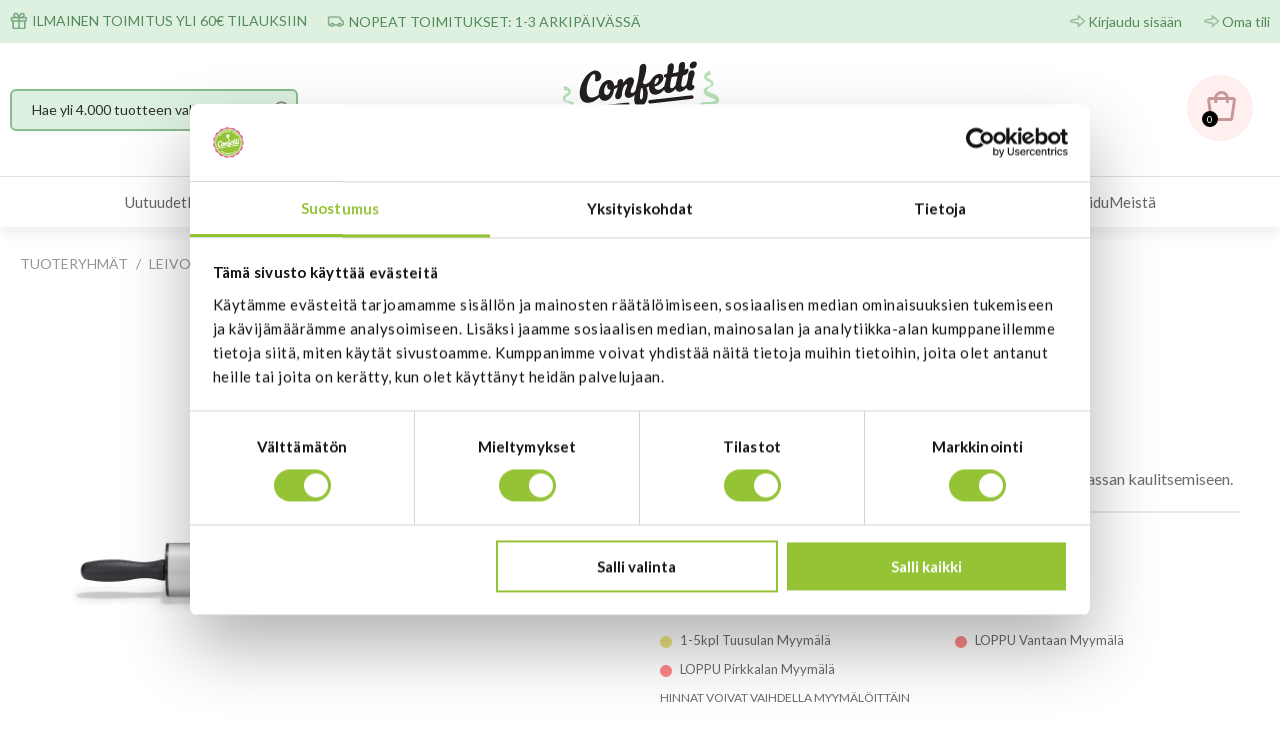

--- FILE ---
content_type: text/html; charset=utf-8
request_url: https://www.confetti.fi/epages/Confetti.sf/fi_FI/?ObjectPath=/Shops/Confetti/Products/P03650
body_size: 23347
content:
<!DOCTYPE html>
<!--[if lt IE 7 ]> <html class="ie6" lang="fi"> <![endif]-->
<!--[if IE 7 ]> <html class="ie7" lang="fi"> <![endif]-->
<!--[if IE 8 ]> <html class="ie8" lang="fi"> <![endif]-->
<!--[if IE 9 ]> <html class="ie9" lang="fi"> <![endif]-->
<!--[if (gt IE 9)|!(IE)]><!--> <html lang="fi"> <!--<![endif]-->
<head>
<title>Kaulin 25cm - Confetti Oy</title>
<meta name="viewport" content="width=device-width, initial-scale=1"/>
<meta http-equiv="X-UA-Compatible" content="IE=Edge"/>
<meta name="description" content="Perinteinen kaulin non-stick pinnoitteella leivontaan ja sokerimassan kaulitsemiseen."/>
<meta charset="utf-8"/>
<link type="text/css" href="/WebRoot/StoreTypes/7.112.0/Confetti/lib-min/package-sf.css" rel="stylesheet"/><link href="/WebRoot/Confetti/Shops/Confetti/Styles/Confetti_0020_2022/StorefrontStyle_127.css" rel="stylesheet" type="text/css"/><style type="text/css">@import url(/WebRoot/StoreTypes/7.112.0/Confetti/lib/de_epages/design/style-ie.css) screen and (-ms-high-contrast:active),(-ms-high-contrast:none);</style><link href="https://vdt.vilkas.fi/VDT/master/confetti.fi/StyleExtension.css" rel="stylesheet"><style type="text/css">div.NettiluottoWarning+div.Separator+div.MessageWarning,div.NettiluottoWarning+div.Separator+div.MessageWarning+hr.Separator{display:none}</style><style type="text/css">#ProductAttributeIcons{display:none}</style><style type="text/css">.ImageArea{position:relative}.ProductIconImg{width:25%;height:25%}.ProductIconImg img{max-width:100%!important}.ProductIconImg img{max-width:100%;height:auto}.ProductIconImgPosition1{position:absolute;top:0;left:0}.ProductIconImgPosition2{position:absolute;top:0;right:0}.ProductIconImgPosition3{position:absolute;bottom:0;right:0}.ProductIconImgPosition4{position:absolute;bottom:0;left:0}</style><script type="text/javascript">window.onerror=function(msg,url,line){try{var xmlHttp=new XMLHttpRequest();xmlHttp.open('POST','?ObjectID=1&ViewAction=JSONLogClientError',true);xmlHttp.setRequestHeader("Content-type","application/x-www-form-urlencoded");xmlHttp.send("ErrorLocation="+escape(url+" line "+line)+"&ErrorMessage="+escape(msg)+"&Location="+escape(document.location.href)+"&Referrer="+escape(document.referrer));}catch(e){try{console.log(e.toString());}catch(e){}}return false;}</script>
<script type="text/javascript" src="/epages/Confetti.sf/fi_FI/?ViewAction=SF-ViewJQueryConfig&amp;ObjectID=3724&amp;CurrencyID=EUR&amp;CacheName=Confetti-7.112.0-0"></script>
<script type="text/javascript">(function(require){function config(a,b){config._(config.c[a]||(config.c[a]={}),b)}config.c=require.config=require.config||{};config._=function(a,b){for(var c in b)b[c]instanceof Object?config._(a[c]||(a[c]={}),b[c]):a[c]=b[c]};config("jquery/canvas/canvastext",{fontRoot:["","WebRoot","Confetti","Shops","Confetti","458B","B98E","9165","02DC","E484","C0A8","071C","F41B"].join("/")});config("ep",{baseUrl:["https\u003A","","www\u002Econfetti\u002Efi","epages","Confetti\u002Esf","fi_FI",""].join("/"),canonicalUrl:'https\u003A\u002F\u002Fwww\u002Econfetti\u002Efi\u002FKaulin-25cm',objectId:'22437842',viewAction:'View',storeFrontUrl:["https\u003A","","www\u002Econfetti\u002Efi","epages","Confetti\u002Esf"].join("/"),requestProtocolAndServer:'https\u003A\u002F\u002Fwww\u002Econfetti\u002Efi',webUrj:["http\u003A","","www\u002Econfetti\u002Efi","epages","Confetti\u002Esf","\u003FObjectPath\u003D","Shops","Confetti","Products","P03650"].join("/"),webUrlSsl:["https\u003A","","www\u002Econfetti\u002Efi","epages","Confetti\u002Esf","\u003FObjectPath\u003D","Shops","Confetti","Products","P03650"].join("/"),google:{}});}(require));</script>
<script type="text/javascript" src="/WebRoot/StoreTypes/7.112.0/Confetti/lib-min/package-sf.js"></script>
<script type="text/javascript">var jq=jQuery.noConflict();</script>
<script type="text/javascript">epConfig.objectGUID='6538EE52-2601-C56F-4CC7-0A2810533F47';epConfig.objectPath='\u002FShops\u002FConfetti\u002FProducts\u002FP03650';epConfig.relativePath='Products\u002FP03650';epConfig.webPath='\u002FWebRoot\u002FConfetti\u002FShops\u002FConfetti\u002F6538\u002FEE52\u002F2601\u002FC56F\u002F4CC7\u002F0A28\u002F1053\u002F3F47';epConfig.currency='EUR';epConfig.PageTypeAlias='SF-Product';epConfig.productPriceExplanation="\u003Cdiv\u003E\u0028Hinta\u0020verkkokaupassa\u0029\u003C\u002Fdiv\u003E";epConfig.hasCart=false;epConfig.currentProduct={'id':'22437842','guid':'6538EE52-2601-C56F-4CC7-0A2810533F47','sku':'P03650','name':'Kaulin\u002025cm','mainCategory':'Kaulimet_ja_siloittajat','mainCategoryData':{'id':'13222490','guid':'5940F0BA-7B2D-14D3-4410-0A28105359DC','alias':'Kaulimet_ja_siloittajat','name':'Kaulimet\u0020ja\u0020siloittajat','isVisible':true,'path':'\u002FShops\u002FConfetti\u002FCategories\u002FLeivontatarvikkeet\u002F\u0022LEIPOJAN\u0020TYÖVÄLINEET\u0022\u002FKaulimet_ja_siloittajat','urlPart':'?ObjectPath=\u002FShops\u002FConfetti\u002FCategories\u002FLeivontatarvikkeet\u002F\u002522LEIPOJAN\u002520TY\u0025C3\u002596V\u0025C3\u002584LINEET\u002522\u002FKaulimet_ja_siloittajat',},'variationString':'','manufacturer':'Patisse','stockAlert':'OUT_STOCK','isVisible':true,'isAvailable':true,'price':19.6,'price_gross':15.62,'price_net':19.6,'price_formatted':'19,60 €','order_unit':{'name':'kpl','abbreviation':'',},'interval_order':1,'price_gross_formatted':'15,62 €','price_net_formatted':'19,60 €',};</script>
<script type="text/javascript">require(["jquery/metaparse","de_epages/design/inc/sf-initialize"]);require(["de_epages/externalcontent/dojogadgetfix"]);require(["ep/inject-sec-token"],function(ep){ep.injectSecToken();});require(["jquery","ep/accessibility-fallback","$ready!"],function($,accessibilityFallback){accessibilityFallback.fixAltAttributes();accessibilityFallback.fixAltAttributes({tag:'area',fallback:'href'});accessibilityFallback.fixAltAttributes({tag:'input[type="image"]',fallback:'src'});$('.skip-link').on('click.onSkipLink keydown.onSkipLink',function(e){if(e&&e.keyCode&&!(e.keyCode===13||e.keyCode===32)){return true;}$('#main-content').trigger('focus');});accessibilityFallback.tabIndexFallback({selectors:['h1','h2','h3','h4','h5','h6','.ep-uiThumbbox li','.ep-coverflow-item','.ep-contentbox-item']});accessibilityFallback.ariaLiveFallback({selectors:['.ui-tabs-panel','#RemoteSearchResults'],value:'polite'});accessibilityFallback.tableHeaderFallback({exceptions:['PagerTablePages']});accessibilityFallback.fixTooltip({selectors:['i.HelpIcon']});});</script>
<script type="text/javascript">window.offscreenBuffering=true;</script>
<script type="text/javascript">require(["jquery","util/storage","$ready!"],function($,storage){var fromCategory=storage.sessionStorage("Product::FromCategory");if(fromCategory){$("nav .BreadcrumbLastItem").parent().parent().children().not(':last-child').remove().end().prepend(fromCategory);storage.sessionStorage("Product::FromCategory",null);}});</script>
<script type="text/javascript">function GBaseReadCookie(name){return document.cookie.match('(^|;)\\s*'+name+'\\s*=\\s*([^;]+)')?.pop()||''}function GBaseIsConsentToAnalyticsGiven(){if(epConfig.user&&epConfig.user.Consent){return 1;}if(epConfig.user&&epConfig.user.ConsentToAnalytics){return 1;}if(GBaseReadCookie('GBaseConsent')==="1"){return 1;}if(GBaseReadCookie('GBaseConsentToAnalytics')==="1"){return 1;}return 0;}function GBaseSubmitConsent(ConsentToMarketing,ConsentToAnalytics){var expires=new Date();expires.setFullYear(expires.getFullYear()+1);document.cookie="GBaseConsent="+ConsentToMarketing+"; SameSite=Strict; path=/; expires="+expires;document.cookie="GBaseConsentToAnalytics="+ConsentToAnalytics+"; SameSite=Strict; path=/; expires="+expires;consents={'marketing':!!+GBaseReadCookie('GBaseConsent'),'analytics':!!+GBaseReadCookie('GBaseConsentToAnalytics')};window.dispatchEvent(new CustomEvent('GBaseConsentSubmit',{'detail':{'consents':consents}}));jq('.GBaseGDPRConsentDialog').hide();}</script>
<meta property="og:image" content="https://www.confetti.fi/WebRoot/Confetti/Shops/Confetti/6538/EE52/2601/C56F/4CC7/0A28/1053/3F47/P03650.jpeg"/>
<meta property="og:image:alt" content="Kaulin 25cm"/>
<meta property="og:title" content="Kaulin 25cm"/>
<meta property="og:type" content="product"/>
<meta property="og:url" content="https://www.confetti.fi/Kaulin-25cm"/>
<meta property="og:description" content="Perinteinen kaulin non-stick pinnoitteella leivontaan ja sokerimassan kaulitsemiseen."/>
<link rel="shortcut icon" type="image/x-icon" href="/WebRoot/Confetti/Shops/Confetti/favicon.ico"/>
<link rel="canonical" href="https://www.confetti.fi/Kaulin-25cm"/>
<link rel="alternate" hreflang="fi" href="https://www.confetti.fi/Kaulin-25cm">
<link rel="alternate" hreflang="en" href="https://www.confetti.fi/P03650">
<!--[if IE]>
    <link href="/WebRoot/StoreTypes/7.112.0/Confetti/lib/de_epages/design/style-ie.css" rel="stylesheet" type="text/css" />
    <![endif]-->
<!-- style extension js -->
<script src="/WebRoot/Confetti/Shops/Confetti/Styles/Confetti_0020_2022/StyleExtension.js"></script>
<!-- Google Tag Manager -->
<!-- PAGETYPE: SF-Product -->
<!-- Class: ProductClass -->
<!-- Using Enchanched Ecommerce -->
<script type="text/javascript">(()=>{dataLayer=(typeof dataLayer!=='undefined')?dataLayer:[];gtm_impressions=[];gtm_list='ProductPage';dataLayer.push({'ecommerce':{'currency':'EUR','currencyCode':'EUR','detail':{'actionField':{'list':gtm_list},'products':[{'name':'Kaulin\u002025cm','id':'P03650','price':'19.6','brand':'Patisse','category':'Leivontatarvikkeet/LEIPOJAN\u0020TYÖVÄLINEET/Kaulimet\u0020ja\u0020siloittajat','variant':''}],'impressions':gtm_impressions}}});require(["jquery","$ready!"],function($){$('body').on('click','div.de_epages-remotesearchUiSuggest-box>ul>li.products',function(e){window.dataLayer.push({'event':'SearchResultsShop','eventValues':{'ea':'search','ec':'search','el':'suggestionclick'}});});});})()</script>
<script>(()=>{(function(w,d,s,l,i){w[l]=w[l]||[];w[l].push({'gtm.start':new Date().getTime(),event:'gtm.js'});var f=d.getElementsByTagName(s)[0],j=d.createElement(s),dl=l!='dataLayer'?'&l='+l:'';j.async=true;j.src='//www.googletagmanager.com/gtm.js?id='+i+dl;f.parentNode.insertBefore(j,f);})(window,document,'script','dataLayer','GTM-5GVTRBQ');})()</script>
<!-- End Google Tag Manager -->
<script type="text/javascript">function ConfettiSubmitConsent(ConsentToMarketing,ConsentToAnalytics){var expires=new Date();expires.setFullYear(expires.getFullYear()+1);document.cookie="GBaseConsent="+ConsentToMarketing+"; SameSite=Strict; path=/; expires="+expires;document.cookie="GBaseConsentToAnalytics="+ConsentToAnalytics+"; SameSite=Strict; path=/; expires="+expires;jq('.GBaseGDPRConsentDialog').hide();}function ConfettiMigrateConsentToGBase(){var consent_string=jQuery.cookie('CookieConsent');if(!consent_string){return;}var consent_json=eval('('+consent_string+')');if(!consent_json||!consent_json.stamp){return;}var GBaseConsent=jQuery.cookie('GBaseConsent');var GBaseConsentAnalytics=jQuery.cookie('GBaseConsentToAnalytics');var CookieBotConsent=consent_json.marketing?1:0;var CookieBotConsentStatistics=consent_json.statistics?1:0;if(GBaseConsent!=CookieBotConsent||GBaseConsentAnalytics!=CookieBotConsentStatistics){console.log('Consent changed from CookieBot. Migrate the settings to the webshop');ConfettiSubmitConsent(CookieBotConsent,CookieBotConsentStatistics);}}require(["jquery","jquery/cookie","$ready!"],function($){ConfettiMigrateConsentToGBase();});</script>
<script type="text/javascript">try{window.onerror=window.onerrorbak;}catch(e){}</script>
<!-- Begin: User-defined HTML Head area -->
<meta name="google-site-verification" content="OEp97WAgsqO500k7EkBWIuzgMe8_h_DmPS68ox4aTOA"/>
<meta name="google-site-verification" content="xjLbsmkwVpYwNfVB1jei4uPC724d7LPbqmnjQChwdoY"/>
</link>
<script src="https://vdt.vilkas.fi/VDT/master/confetti.fi/StyleExtension.js" type="text/javascript"></script>
<script src="https://vdt.vilkas.fi/VDT/master/confetti.fi/js/product_customization_preview.js" type="text/javascript"></script>
<div id="fb-root"></div>
<script>(function(d,s,id){var js,fjs=d.getElementsByTagName(s)[0];if(d.getElementById(id))return;js=d.createElement(s);js.id=id;js.src="//connect.facebook.net/en_GB/all.js#xfbml=1&appId=229467007069875";fjs.parentNode.insertBefore(js,fjs);}(document,'script','facebook-jssdk'));</script>
<!-- 17919 -->
<script type="text/javascript">require(['jquery','$ready!'],function($){if($('div#BasketAddressFormContainer, form#registrationForm').length){$('<p class="socsec-notification" style="display: none; width:300px;">Näyttää siltä, että olet syöttämässä yrityskenttään henkilötunnusta.</p>').insertAfter('input[name=Company]');var $regexname=/^\d{6}[-+A]\d{3}[0-9A-Ya-y]$/;$('input[name=Company]').on('change',function(){if($(this).val().match($regexname)){$('.socsec-notification').show()
$(this).css("background-color","#fdd");$(this).css("border-color","#e61818");$(".OrderProcessNavigation .SubmitButton").attr("disabled",true);$(".OrderProcessNavigation .SubmitButton").css("opacity","0.5");}else{$('.socsec-notification').hide();$(this).css("background-color","#fff");$(this).css("border-color","#000");$(".OrderProcessNavigation .SubmitButton").attr("disabled",false);$(".OrderProcessNavigation .SubmitButton").css("opacity","1");}});}});</script>
<!-- End: User-defined HTML Head area -->
<script type="text/javascript">(function(win){if(!jQuery.fn.jquerysdk){jQuery.noConflict(true);var $=jQuery,noConflict=$.config.noConflict;if(!noConflict){win.$=$;}else if(typeof noConflict=='string'){win[noConflict]=$;}}try{win.onerror=function(){return true;};}catch(e){}})(window);</script>
<script>
(() => {
    let consent = false;
    if(typeof(window.GBaseIsConsentToAnalyticsGiven) === 'function' && GBaseIsConsentToAnalyticsGiven()){
        consent = true;
    }






  window.dataLayer = window.dataLayer || [];



    if(consent){
        window.dataLayer.push({
            cb_product_id: "P03650"
        });
    }




    // Load custom Custobar tracking script
    (function(d,s) {
        var e = d.createElement(s);
        var r = d.getElementsByTagName(s)[0];
        e.async = 1;
        e.src = "https\u003A\u002F\u002Fscript\u002Ecustobar\u002Ecom\u002F7ihcs\u002Fcustobar-h2cnobgoe3sw\u002Ejs";
        r.parentNode.insertBefore(e,r);
    })(document,'script');


    if(!consent){
        // We still need the script for stuff like email subscriptions, but do not use the script
        // for tracking customer data.
        console.log('Consent to analytics not given. Do not use Custobar script for tracking.');
        return;
    }





 


})();
</script>
<script type="text/javascript">_awev=(window._awev||[]);_awev.push(["bind","before_crawl",function(){if(!document.cookie.includes("hr_initial_load")){document.cookie="hr_initial_load=true";ADDWISH_PARTNER_NS.api.user.set_tracking_optout(true);}}]);</script>
</head>
<body class="epages no-sidebars" lang="fi" itemscope itemtype="http://schema.org/WebPage"><noscript><meta HTTP-EQUIV="refresh" content="0;url='https://www.confetti.fi/epages/Confetti.sf/fi_FI/?ObjectPath=/Shops/Confetti/Products/P03650&amp;PageSpeed=noscript'" /><style><!--table,div,span,font,p{display:none} --></style><div style="display:block">Please click <a href="https://www.confetti.fi/epages/Confetti.sf/fi_FI/?ObjectPath=/Shops/Confetti/Products/P03650&amp;PageSpeed=noscript">here</a> if you are not redirected within a few seconds.</div></noscript>
<a href="#main-content" class="skip-link">Hyppää pääsisältöön</a>
<noscript><iframe src="//www.googletagmanager.com/ns.html?id=GTM-5GVTRBQ" height="0" width="0" style="display:none;visibility:hidden"></iframe></noscript>
<span style="display: none;" id="GBaseContextHelper" class="GBaseContext ObjectID_22437842 ClassID_3775 PageType_SF-Product "></span>
<span style="display: none;" id="VilkasDesignContextHelper" class="VilkasDesignContext ObjectID_22437842 ClassID_3775 PageType_SF-Product "></span>
<div class="Layout1 GeneralLayout Div">
<div class="NavBarRoof HorizontalNavBar" role="complementary" aria-label="Näytä">
<div class="PropertyContainer">
<div class="SizeContainer custom-container custom-left">
<div class=" NavBarElement0" id="NavElement_20304734">
<div class="NavigationText ">
<p><img alt="delivery" src="/WebRoot/Confetti/Shops/Confetti/MediaGallery/Ulkoasu_2022/ikonit/delivery.png" style="width: 17px; height: 17px;"/>&nbsp;ILMAINEN TOIMITUS YLI 60€ TILAUKSIIN</p>
</div>
</div>
<div class=" NavBarElement1" id="NavElement_20304752">
<div class="NavigationText ">
<p><img alt="delivery2" src="/WebRoot/Confetti/Shops/Confetti/MediaGallery/Ulkoasu_2022/ikonit/delivery2.png" style="width: 17px; height: 11px;"/>&nbsp;NOPEAT TOIMITUKSET: 1-3&nbsp;ARKIPÄIVÄSSÄ</p>
</div>
</div>
</div>
<div class="SizeContainer custom-container custom-right">
<div class="NavigationElement NavBarElement2 ">
<a rel="nofollow" class="Action " href="/epages/Confetti.sf/fi_FI/?ObjectPath=/Shops/Confetti&amp;ViewAction=ViewMyAccount&amp;LastViewAction=ViewMyAccount&amp;HideNotice=1">Kirjaudu sisään</a>
</div>
<div class="NavigationElement NavBarElement3 ">
<a rel="nofollow" class="Action " href="/epages/Confetti.sf/fi_FI/?ObjectPath=/Shops/Confetti&amp;ViewAction=ViewMyAccount">Oma tili</a>
</div></div>
</div>
</div>
<div class="Header HorizontalNavBar" role="banner" aria-label="Ylätunnisteen laatikko">
<div class="PropertyContainer">
<div class="SizeContainer">
<div class="SearchElement NavBarElement0">
<form class="ep-js" data-js=".uiForm()" id="RemoteSearch0" action="?" method="get" role="search" aria-label="Hae yli 4.000 tuotteen valikoimasta">
<div class="Entry">
<div class="InputField SearchForm horizontal-search">
<input type="hidden" name="ObjectID" value="3724"/>
<input type="hidden" name="ViewAction" value="FacetedSearchProducts"/>
<input type="hidden" name="FocusReference" value="RemoteSearchSuggest_NavBarHorizontal_0"/>
<label for="RemoteSearchSuggest0" class="visually-hidden">Hae yli 4.000 tuotteen valikoimasta</label>
<input class="Search" type="text" maxlength="255" name="SearchString" id="RemoteSearchSuggest0" data-focus-reference='{"id": "RemoteSearchSuggest_NavBarHorizontal_0"}' placeholder="Hae yli 4.000 tuotteen valikoimasta" autocomplete="off" aria-label="Hae yli 4.000 tuotteen valikoimasta"/>
<button name="SearchButton" type="submit" title="Aloita haku" class="search-button">
<span class="ep-sprite ep-sprite-s ep-uiInput-buttonSpriteOnly Icon SearchIcon"></span>
</button>
</div>
<script type="text/javascript">require(['jquery','de_epages/remotesearch/ui/suggest','$ready!'],function($,de_epages){de_epages("#RemoteSearchSuggest0").remotesearchUiSuggest({required:true,suggestUrl:"\u002Frs\u002Fproduct\u002FConfetti\u002F458BB987-E86C-9C28-4A68-C0A8071CF487\u002Fsuggest\u002Fjsonp\u003Flang\u003Dfi",showError:false,navbar:"Header"});});</script>
</div>
</form>
</div>
<div class=" NavBarElement1" id="NavElement_20304785">
<div class="NavigationText ">
<p><a data-link-type="tree" data-type="linkpicker" href="?ObjectPath=/Shops/Confetti/Categories"><img alt="Confetti logo" id="custom-logo" src="/WebRoot/Confetti/Shops/Confetti/MediaGallery/Ulkoasu_2022/logo/confetti-20v-logo.svg" style="width: 180px; max-width: 180px; height: auto;" title="Etusivu"/> </a></p>
</div>
</div>
<div class="NavBarElement2 BasketBox NavElementIcon ">
<span>
<img src="/WebRoot/StoreTypes/7.112.0/Confetti/SF/Icon/WireframeBlack/ico_s_basket.png" class="FloatLeft" alt="Ostoskori"/>
</span>
<span>(0) </span>
</div>
</div>
</div>
</div>
<div class="NavBarTop HorizontalNavBar" role="complementary" aria-label="Ylätunnisteen laatikko">
<div class="PropertyContainer">
<div class="SizeContainer">
<nav>
<ul class="HorizontalDisplay NavBarElement0 ep-megamenu" id="MegaMenu20304937" aria-label="MainMenu" tabindex="0" aria-activedescendant="" data-focus="{}" role="menubar">
<li class="ep-megamenu-first-level-element NavigationElement Category-4003" role="menuitem">
<a href="?ObjectPath=/Shops/Confetti/Categories/Uutuudet"><span class="active-marker"></span>Uutuudet</a>
</li>
<li class="ep-megamenu-first-level-element NavigationElement Category-13728296" role="menuitem" aria-haspopup="true">
<a href="?ObjectPath=/Shops/Confetti/Categories/Leivontatarvikkeet"><span class="active-marker"></span>Leivontatarvikkeet</a>
<div class="ep-megamenu-container" style="display:none">
<ul class="ep-megamenu-second-level-group" role="menu">
<li class="ep-megamenu-second-level-element Category-3895" role="menuitem" aria-haspopup="true">
<a href="?ObjectPath=/Shops/Confetti/Categories/Leivontatarvikkeet/%22KAKKU-%20JA%20LEIVOSVUOAT%22">KAKKU- JA LEIVOSVUOAT</a>
<ul role="menu">
<li class="ep-megamenu-third-level-element Category-1987149" role="menuitem">
<a href="?ObjectPath=/Shops/Confetti/Categories/Leivontatarvikkeet/%22KAKKU-%20JA%20LEIVOSVUOAT%22/%22Perinteiset%20kakkuvuoat%22">Perinteiset kakkuvuoat</a>
</li>
<li class="ep-megamenu-third-level-element Category-3896" role="menuitem">
<a href="?ObjectPath=/Shops/Confetti/Categories/Leivontatarvikkeet/%22KAKKU-%20JA%20LEIVOSVUOAT%22/%22Erikois-%20ja%20muotokakkuvuoat%22">Erikois- ja muotokakkuvuoat</a>
</li>
<li class="ep-megamenu-third-level-element Category-3897" role="menuitem">
<a href="?ObjectPath=/Shops/Confetti/Categories/Leivontatarvikkeet/%22KAKKU-%20JA%20LEIVOSVUOAT%22/Kahvikakkuvuoat">Kahvikakkuvuoat</a>
</li>
<li class="ep-megamenu-third-level-element Category-3899" role="menuitem">
<a href="?ObjectPath=/Shops/Confetti/Categories/Leivontatarvikkeet/%22KAKKU-%20JA%20LEIVOSVUOAT%22/%22Reuna-%20ja%20irtopohjavuoat%22">Reuna- ja irtopohjavuoat</a>
</li>
<li class="ep-megamenu-third-level-element Category-3900" role="menuitem">
<a href="?ObjectPath=/Shops/Confetti/Categories/Leivontatarvikkeet/%22KAKKU-%20JA%20LEIVOSVUOAT%22/%22Donitsi-%20ja%20leivosvuoat%2C%20pellit%22">Donitsi- ja leivosvuoat, pellit</a>
</li>
<li class="ep-megamenu-third-level-element Category-711890" role="menuitem">
<a href="?ObjectPath=/Shops/Confetti/Categories/Leivontatarvikkeet/%22KAKKU-%20JA%20LEIVOSVUOAT%22/%22Silikoniset%20vuoat%22">Silikoniset vuoat</a>
</li>
<li class="ep-megamenu-more" style="display:none">
<a href="?ObjectPath=/Shops/Confetti/Categories/Leivontatarvikkeet/%22KAKKU-%20JA%20LEIVOSVUOAT%22">... Lisää</a>
</li>
</ul>
</li>
<li class="ep-megamenu-second-level-element Category-13223292" role="menuitem" aria-haspopup="true">
<a href="?ObjectPath=/Shops/Confetti/Categories/Leivontatarvikkeet/%22MUFFINIVUOAT%20JA%20-TARVIKKEET%22">MUFFINIVUOAT JA -TARVIKKEET</a>
<ul role="menu">
<li class="ep-megamenu-third-level-element Category-13265760" role="menuitem">
<a href="?ObjectPath=/Shops/Confetti/Categories/Leivontatarvikkeet/%22MUFFINIVUOAT%20JA%20-TARVIKKEET%22/Normaalikokoiset_muffinivuoat">Normaalikokoiset muffinivuoat</a>
</li>
<li class="ep-megamenu-third-level-element Category-13265762" role="menuitem">
<a href="?ObjectPath=/Shops/Confetti/Categories/Leivontatarvikkeet/%22MUFFINIVUOAT%20JA%20-TARVIKKEET%22/Minimuffinivuoat">Mini-muffinivuoat</a>
</li>
<li class="ep-megamenu-third-level-element Category-13265763" role="menuitem">
<a href="?ObjectPath=/Shops/Confetti/Categories/Leivontatarvikkeet/%22MUFFINIVUOAT%20JA%20-TARVIKKEET%22/Muffinivuokasetit">Muffinivuokasetit</a>
</li>
<li class="ep-megamenu-third-level-element Category-13265764" role="menuitem">
<a href="?ObjectPath=/Shops/Confetti/Categories/Leivontatarvikkeet/%22MUFFINIVUOAT%20JA%20-TARVIKKEET%22/%22Muffinipellit%20ja%20-tarvikkeet%22">Muffinipellit ja -tarvikkeet</a>
</li>
<li class="ep-megamenu-more" style="display:none">
<a href="?ObjectPath=/Shops/Confetti/Categories/Leivontatarvikkeet/%22MUFFINIVUOAT%20JA%20-TARVIKKEET%22">... Lisää</a>
</li>
</ul>
</li>
<li class="ep-megamenu-second-level-element Category-18700571" role="menuitem">
<a href="?ObjectPath=/Shops/Confetti/Categories/Leivontatarvikkeet/SUOLAINEN_LEIVONTA">SUOLAINEN LEIVONTA</a>
</li>
<li class="ep-megamenu-second-level-element Category-3906" role="menuitem" aria-haspopup="true">
<a href="?ObjectPath=/Shops/Confetti/Categories/Leivontatarvikkeet/%22MAKEIS-%20JA%20KONVEHTITARVIKKEET%22">MAKEIS- JA KONVEHTITARVIKKEET</a>
<ul role="menu">
<li class="ep-megamenu-third-level-element Category-18284457" role="menuitem">
<a href="?ObjectPath=/Shops/Confetti/Categories/Leivontatarvikkeet/%22MAKEIS-%20JA%20KONVEHTITARVIKKEET%22/Funcakes_Decomelts">Funcakes Decomelts</a>
</li>
<li class="ep-megamenu-third-level-element Category-18284458" role="menuitem">
<a href="?ObjectPath=/Shops/Confetti/Categories/Leivontatarvikkeet/%22MAKEIS-%20JA%20KONVEHTITARVIKKEET%22/Callebaut">Callebaut</a>
</li>
<li class="ep-megamenu-third-level-element Category-18284460" role="menuitem">
<a href="?ObjectPath=/Shops/Confetti/Categories/Leivontatarvikkeet/%22MAKEIS-%20JA%20KONVEHTITARVIKKEET%22/Suklaamuotit">Suklaamuotit</a>
</li>
<li class="ep-megamenu-third-level-element Category-18284459" role="menuitem">
<a href="?ObjectPath=/Shops/Confetti/Categories/Leivontatarvikkeet/%22MAKEIS-%20JA%20KONVEHTITARVIKKEET%22/%22Makeis-%20ja%20suklaatarvikkeet%22">Makeis- ja suklaatarvikkeet</a>
</li>
<li class="ep-megamenu-more" style="display:none">
<a href="?ObjectPath=/Shops/Confetti/Categories/Leivontatarvikkeet/%22MAKEIS-%20JA%20KONVEHTITARVIKKEET%22">... Lisää</a>
</li>
</ul>
</li>
<li class="ep-megamenu-second-level-element Category-3909" role="menuitem" aria-haspopup="true">
<a href="?ObjectPath=/Shops/Confetti/Categories/Leivontatarvikkeet/%22KEKSI-%20JA%20PIPARIMUOTIT%22">KEKSI- JA PIPARIMUOTIT</a>
<ul role="menu">
<li class="ep-megamenu-third-level-element Category-3911" role="menuitem">
<a href="?ObjectPath=/Shops/Confetti/Categories/Leivontatarvikkeet/%22KEKSI-%20JA%20PIPARIMUOTIT%22/El%C3%A4imet">Eläimet</a>
</li>
<li class="ep-megamenu-third-level-element Category-3912" role="menuitem">
<a href="?ObjectPath=/Shops/Confetti/Categories/Leivontatarvikkeet/%22KEKSI-%20JA%20PIPARIMUOTIT%22/Kulkuv%C3%A4lineet">Kulkuvälineet</a>
</li>
<li class="ep-megamenu-third-level-element Category-3913" role="menuitem">
<a href="?ObjectPath=/Shops/Confetti/Categories/Leivontatarvikkeet/%22KEKSI-%20JA%20PIPARIMUOTIT%22/%22Vauva-aiheiset%20muotit%22">Vauva-aiheiset muotit</a>
</li>
<li class="ep-megamenu-third-level-element Category-3914" role="menuitem">
<a href="?ObjectPath=/Shops/Confetti/Categories/Leivontatarvikkeet/%22KEKSI-%20JA%20PIPARIMUOTIT%22/%22Muotteja%20teemajuhliin%22">Muotteja teemajuhliin</a>
</li>
<li class="ep-megamenu-third-level-element Category-3919" role="menuitem">
<a href="?ObjectPath=/Shops/Confetti/Categories/Leivontatarvikkeet/%22KEKSI-%20JA%20PIPARIMUOTIT%22/%22Ruoka-aiheiset%20muotit%22">Ruoka-aiheiset muotit</a>
</li>
<li class="ep-megamenu-third-level-element Category-3920" role="menuitem">
<a href="?ObjectPath=/Shops/Confetti/Categories/Leivontatarvikkeet/%22KEKSI-%20JA%20PIPARIMUOTIT%22/%22Kukka-%20ja%20lehtimuotit%22">Kukka- ja lehtimuotit</a>
</li>
<li class="ep-megamenu-third-level-element Category-3921" role="menuitem">
<a href="?ObjectPath=/Shops/Confetti/Categories/Leivontatarvikkeet/%22KEKSI-%20JA%20PIPARIMUOTIT%22/%22Talviset%20muotit%22">Talviset muotit</a>
</li>
<li class="ep-megamenu-third-level-element Category-3922" role="menuitem">
<a href="?ObjectPath=/Shops/Confetti/Categories/Leivontatarvikkeet/%22KEKSI-%20JA%20PIPARIMUOTIT%22/%22Sekalaiset%20muotit%22">Sekalaiset muotit</a>
</li>
<li class="ep-megamenu-third-level-element Category-3923" role="menuitem">
<a href="?ObjectPath=/Shops/Confetti/Categories/Leivontatarvikkeet/%22KEKSI-%20JA%20PIPARIMUOTIT%22/Erikoismuotit">Erikoismuotit</a>
</li>
<li class="ep-megamenu-third-level-element Category-3924" role="menuitem">
<a href="?ObjectPath=/Shops/Confetti/Categories/Leivontatarvikkeet/%22KEKSI-%20JA%20PIPARIMUOTIT%22/Muottisetit">Muottisetit</a>
</li>
<li class="ep-megamenu-more" style="display:none">
<a href="?ObjectPath=/Shops/Confetti/Categories/Leivontatarvikkeet/%22KEKSI-%20JA%20PIPARIMUOTIT%22">... Lisää</a>
</li>
</ul>
</li>
<li class="ep-megamenu-second-level-element Category-3925" role="menuitem" aria-haspopup="true">
<a href="?ObjectPath=/Shops/Confetti/Categories/Leivontatarvikkeet/%22LEIPOJAN%20TY%C3%96V%C3%84LINEET%22">LEIPOJAN TYÖVÄLINEET</a>
<ul role="menu">
<li class="ep-megamenu-third-level-element Category-13222490" role="menuitem">
<a href="?ObjectPath=/Shops/Confetti/Categories/Leivontatarvikkeet/%22LEIPOJAN%20TY%C3%96V%C3%84LINEET%22/Kaulimet_ja_siloittajat">Kaulimet ja siloittajat</a>
</li>
<li class="ep-megamenu-third-level-element Category-13222491" role="menuitem">
<a href="?ObjectPath=/Shops/Confetti/Categories/Leivontatarvikkeet/%22LEIPOJAN%20TY%C3%96V%C3%84LINEET%22/Tyoeskentelyalustat">Työskentelyalustat</a>
</li>
<li class="ep-megamenu-third-level-element Category-3927" role="menuitem">
<a href="?ObjectPath=/Shops/Confetti/Categories/Leivontatarvikkeet/%22LEIPOJAN%20TY%C3%96V%C3%84LINEET%22/%22Veitset%2C%20paletit%2C%20raapat%20ym.%22">Veitset, paletit, raapat ym.</a>
</li>
<li class="ep-megamenu-third-level-element Category-26070158" role="menuitem">
<a href="?ObjectPath=/Shops/Confetti/Categories/Leivontatarvikkeet/%22LEIPOJAN%20TY%C3%96V%C3%84LINEET%22/Lampomittarit_ja_paistomittarit">Lämpömittarit ja paistomittarit</a>
</li>
<li class="ep-megamenu-third-level-element Category-13222493" role="menuitem">
<a href="?ObjectPath=/Shops/Confetti/Categories/Leivontatarvikkeet/%22LEIPOJAN%20TY%C3%96V%C3%84LINEET%22/Muut_vaelineet">Muut välineet</a>
</li>
<li class="ep-megamenu-more" style="display:none">
<a href="?ObjectPath=/Shops/Confetti/Categories/Leivontatarvikkeet/%22LEIPOJAN%20TY%C3%96V%C3%84LINEET%22">... Lisää</a>
</li>
</ul>
</li>
<li class="ep-megamenu-second-level-element Category-3929" role="menuitem" aria-haspopup="true">
<a href="?ObjectPath=/Shops/Confetti/Categories/Leivontatarvikkeet/%22PURSOTUSV%C3%84LINEET%22">PURSOTUSVÄLINEET</a>
<ul role="menu">
<li class="ep-megamenu-third-level-element Category-3930" role="menuitem">
<a href="?ObjectPath=/Shops/Confetti/Categories/Leivontatarvikkeet/%22PURSOTUSV%C3%84LINEET%22/%22St%C3%A4dterin%20tyllat%20eli%20pursontinter%C3%A4t%22">Städterin tyllat eli pursotinterät</a>
</li>
<li class="ep-megamenu-third-level-element Category-2984930" role="menuitem">
<a href="?ObjectPath=/Shops/Confetti/Categories/Leivontatarvikkeet/%22PURSOTUSV%C3%84LINEET%22/Wiltonin_tyllat_eli_pursotinteraet">Wiltonin tyllat eli pursotinterät</a>
</li>
<li class="ep-megamenu-third-level-element Category-12042863" role="menuitem">
<a href="?ObjectPath=/Shops/Confetti/Categories/Leivontatarvikkeet/%22PURSOTUSV%C3%84LINEET%22/Erikoistyllat">Erikoistyllat</a>
</li>
<li class="ep-megamenu-third-level-element Category-3934" role="menuitem">
<a href="?ObjectPath=/Shops/Confetti/Categories/Leivontatarvikkeet/%22PURSOTUSV%C3%84LINEET%22/Pursotinpussit">Pursotinpussit</a>
</li>
<li class="ep-megamenu-third-level-element Category-3935" role="menuitem">
<a href="?ObjectPath=/Shops/Confetti/Categories/Leivontatarvikkeet/%22PURSOTUSV%C3%84LINEET%22/Liittimet">Liittimet</a>
</li>
<li class="ep-megamenu-third-level-element Category-3936" role="menuitem">
<a href="?ObjectPath=/Shops/Confetti/Categories/Leivontatarvikkeet/%22PURSOTUSV%C3%84LINEET%22/%22Kukkanaulat%20ja%20v%C3%A4lineet%22">Kukkanaulat ja välineet</a>
</li>
<li class="ep-megamenu-third-level-element Category-3937" role="menuitem">
<a href="?ObjectPath=/Shops/Confetti/Categories/Leivontatarvikkeet/%22PURSOTUSV%C3%84LINEET%22/%22S%C3%A4ilytys-%20ja%20puhdistusv%C3%A4lineet%22">Säilytys- ja puhdistusvälineet</a>
</li>
<li class="ep-megamenu-third-level-element Category-3938" role="menuitem">
<a href="?ObjectPath=/Shops/Confetti/Categories/Leivontatarvikkeet/%22PURSOTUSV%C3%84LINEET%22/Pursotinsetit">Pursotinsetit</a>
</li>
<li class="ep-megamenu-more" style="display:none">
<a href="?ObjectPath=/Shops/Confetti/Categories/Leivontatarvikkeet/%22PURSOTUSV%C3%84LINEET%22">... Lisää</a>
</li>
</ul>
</li>
<li class="ep-megamenu-second-level-element Category-3939" role="menuitem" aria-haspopup="true">
<a href="?ObjectPath=/Shops/Confetti/Categories/Leivontatarvikkeet/%22KORISTELUMUOTIT%20JA%20-V%C3%84LINEET%22">KORISTELUMUOTIT JA -VÄLINEET</a>
<ul role="menu">
<li class="ep-megamenu-third-level-element Category-3941" role="menuitem">
<a href="?ObjectPath=/Shops/Confetti/Categories/Leivontatarvikkeet/%22KORISTELUMUOTIT%20JA%20-V%C3%84LINEET%22/Koristelumuotit">Koristelumuotit</a>
</li>
<li class="ep-megamenu-third-level-element Category-10021663" role="menuitem">
<a href="?ObjectPath=/Shops/Confetti/Categories/Leivontatarvikkeet/%22KORISTELUMUOTIT%20JA%20-V%C3%84LINEET%22/%22Kukkalangat%20ja%20muut%20tarvikkeet%22">Kukkalangat ja muut tarvikkeet</a>
</li>
<li class="ep-megamenu-third-level-element Category-3945" role="menuitem">
<a href="?ObjectPath=/Shops/Confetti/Categories/Leivontatarvikkeet/%22KORISTELUMUOTIT%20JA%20-V%C3%84LINEET%22/%22Alustat%20ja%20ty%C3%B6v%C3%A4lineet%22">Alustat ja työvälineet</a>
</li>
<li class="ep-megamenu-third-level-element Category-9391932" role="menuitem">
<a href="?ObjectPath=/Shops/Confetti/Categories/Leivontatarvikkeet/%22KORISTELUMUOTIT%20JA%20-V%C3%84LINEET%22/Pitsiainematot">Pitsiainematot</a>
</li>
<li class="ep-megamenu-third-level-element Category-3946" role="menuitem">
<a href="?ObjectPath=/Shops/Confetti/Categories/Leivontatarvikkeet/%22KORISTELUMUOTIT%20JA%20-V%C3%84LINEET%22/%22Koristeraapat%20ja%20-leikkurit%22">Koristeraapat ja -leikkurit</a>
</li>
<li class="ep-megamenu-third-level-element Category-3947" role="menuitem">
<a href="?ObjectPath=/Shops/Confetti/Categories/Leivontatarvikkeet/%22KORISTELUMUOTIT%20JA%20-V%C3%84LINEET%22/%22Kirjain-%20ja%20numeromuotit%22">Kirjain- ja numeromuotit</a>
</li>
<li class="ep-megamenu-third-level-element Category-3948" role="menuitem">
<a href="?ObjectPath=/Shops/Confetti/Categories/Leivontatarvikkeet/%22KORISTELUMUOTIT%20JA%20-V%C3%84LINEET%22/Sabluunat">Koristelusabluunat</a>
</li>
<li class="ep-megamenu-third-level-element Category-559414" role="menuitem">
<a href="?ObjectPath=/Shops/Confetti/Categories/Leivontatarvikkeet/%22KORISTELUMUOTIT%20JA%20-V%C3%84LINEET%22/Siveltimet">Siveltimet</a>
</li>
<li class="ep-megamenu-third-level-element Category-1737452" role="menuitem">
<a href="?ObjectPath=/Shops/Confetti/Categories/Leivontatarvikkeet/%22KORISTELUMUOTIT%20JA%20-V%C3%84LINEET%22/Harjoittelupohjat">Harjoittelupohjat</a>
</li>
<li class="ep-megamenu-more" style="display:none">
<a href="?ObjectPath=/Shops/Confetti/Categories/Leivontatarvikkeet/%22KORISTELUMUOTIT%20JA%20-V%C3%84LINEET%22">... Lisää</a>
</li>
</ul>
</li>
<li class="ep-megamenu-second-level-element Category-3960" role="menuitem" aria-haspopup="true">
<a href="?ObjectPath=/Shops/Confetti/Categories/Leivontatarvikkeet/KAKUNKORISTEET">KAKKUKORISTEET</a>
<ul role="menu">
<li class="ep-megamenu-third-level-element Category-5770587" role="menuitem">
<a href="?ObjectPath=/Shops/Confetti/Categories/Leivontatarvikkeet/KAKUNKORISTEET/Baby_Shower_kakunkoristeet">Baby Shower kakunkoristeet</a>
</li>
<li class="ep-megamenu-third-level-element Category-3964" role="menuitem">
<a href="?ObjectPath=/Shops/Confetti/Categories/Leivontatarvikkeet/KAKUNKORISTEET/Kastekoristeet">Kastekoristeet</a>
</li>
<li class="ep-megamenu-third-level-element Category-1902346" role="menuitem">
<a href="?ObjectPath=/Shops/Confetti/Categories/Leivontatarvikkeet/KAKUNKORISTEET/Rippikoristeet">Rippikoristeet</a>
</li>
<li class="ep-megamenu-third-level-element Category-5770566" role="menuitem">
<a href="?ObjectPath=/Shops/Confetti/Categories/Leivontatarvikkeet/KAKUNKORISTEET/Ylioppilaskoristeet">Ylioppilaskoristeet</a>
</li>
<li class="ep-megamenu-third-level-element Category-5770649" role="menuitem">
<a href="?ObjectPath=/Shops/Confetti/Categories/Leivontatarvikkeet/KAKUNKORISTEET/Vuosijuhlien_koristeet">Vuosijuhlien koristeet</a>
</li>
<li class="ep-megamenu-third-level-element Category-3962" role="menuitem">
<a href="?ObjectPath=/Shops/Confetti/Categories/Leivontatarvikkeet/KAKUNKORISTEET/Kakunkoristeet">Kakunkoristeet</a>
</li>
<li class="ep-megamenu-third-level-element Category-15412831" role="menuitem">
<a href="?ObjectPath=/Shops/Confetti/Categories/Leivontatarvikkeet/KAKUNKORISTEET/Puiset_kakunkoristeet">Puiset kakunkoristeet</a>
</li>
<li class="ep-megamenu-third-level-element Category-3963" role="menuitem">
<a href="?ObjectPath=/Shops/Confetti/Categories/Leivontatarvikkeet/KAKUNKORISTEET/Kakkukynttil%C3%A4t">Kakkukynttilät</a>
</li>
<li class="ep-megamenu-third-level-element Category-18258263" role="menuitem">
<a href="?ObjectPath=/Shops/Confetti/Categories/Leivontatarvikkeet/KAKUNKORISTEET/Haeaekoristeet">Hääkoristeet</a>
</li>
<li class="ep-megamenu-third-level-element Category-21411554" role="menuitem">
<a href="?ObjectPath=/Shops/Confetti/Categories/Leivontatarvikkeet/KAKUNKORISTEET/Koristetikut">Koristetikut</a>
</li>
<li class="ep-megamenu-more" style="display:none">
<a href="?ObjectPath=/Shops/Confetti/Categories/Leivontatarvikkeet/KAKUNKORISTEET">... Lisää</a>
</li>
</ul>
</li>
<li class="ep-megamenu-second-level-element Category-3965" role="menuitem" aria-haspopup="true">
<a href="?ObjectPath=/Shops/Confetti/Categories/Leivontatarvikkeet/%22ALUSTAT%2C%20LAATIKOT%2C%20TELINEET%2C%20TUET%20JA%20KORISTEPAPERIT%22">ALUSTAT, LAATIKOT, TELINEET, TUET JA KORISTEPAPERIT</a>
<ul role="menu">
<li class="ep-megamenu-third-level-element Category-2131485" role="menuitem">
<a href="?ObjectPath=/Shops/Confetti/Categories/Leivontatarvikkeet/%22ALUSTAT%2C%20LAATIKOT%2C%20TELINEET%2C%20TUET%20JA%20KORISTEPAPERIT%22/%22Muffinitelineet%20ja%20-laatikot%22">Muffinitelineet ja -laatikot</a>
</li>
<li class="ep-megamenu-third-level-element Category-2131486" role="menuitem">
<a href="?ObjectPath=/Shops/Confetti/Categories/Leivontatarvikkeet/%22ALUSTAT%2C%20LAATIKOT%2C%20TELINEET%2C%20TUET%20JA%20KORISTEPAPERIT%22/%22Kakkutelineet%20ja%20-kuvut%22">Kakkutelineet ja -kuvut</a>
</li>
<li class="ep-megamenu-third-level-element Category-7965302" role="menuitem">
<a href="?ObjectPath=/Shops/Confetti/Categories/Leivontatarvikkeet/%22ALUSTAT%2C%20LAATIKOT%2C%20TELINEET%2C%20TUET%20JA%20KORISTEPAPERIT%22/Kakku_ja_lahjalaatikot_sekae_pussit">Lahjalaatikot sekä -pussit</a>
</li>
<li class="ep-megamenu-third-level-element Category-13222996" role="menuitem">
<a href="?ObjectPath=/Shops/Confetti/Categories/Leivontatarvikkeet/%22ALUSTAT%2C%20LAATIKOT%2C%20TELINEET%2C%20TUET%20JA%20KORISTEPAPERIT%22/Kakkulaatikot">Kakkulaatikot</a>
</li>
<li class="ep-megamenu-third-level-element Category-2131507" role="menuitem">
<a href="?ObjectPath=/Shops/Confetti/Categories/Leivontatarvikkeet/%22ALUSTAT%2C%20LAATIKOT%2C%20TELINEET%2C%20TUET%20JA%20KORISTEPAPERIT%22/%22Koristepaperit%20ja%20alustat%22">Koristepaperit ja alustat</a>
</li>
<li class="ep-megamenu-third-level-element Category-2131615" role="menuitem">
<a href="?ObjectPath=/Shops/Confetti/Categories/Leivontatarvikkeet/%22ALUSTAT%2C%20LAATIKOT%2C%20TELINEET%2C%20TUET%20JA%20KORISTEPAPERIT%22/%22Muut%20telineet%22">Muut telineet</a>
</li>
<li class="ep-megamenu-third-level-element Category-6307149" role="menuitem">
<a href="?ObjectPath=/Shops/Confetti/Categories/Leivontatarvikkeet/%22ALUSTAT%2C%20LAATIKOT%2C%20TELINEET%2C%20TUET%20JA%20KORISTEPAPERIT%22/Wiltonin_alustat_ja_kakkutuet">Wiltonin alustat ja kakkutuet</a>
</li>
<li class="ep-megamenu-more" style="display:none">
<a href="?ObjectPath=/Shops/Confetti/Categories/Leivontatarvikkeet/%22ALUSTAT%2C%20LAATIKOT%2C%20TELINEET%2C%20TUET%20JA%20KORISTEPAPERIT%22">... Lisää</a>
</li>
</ul>
</li>
<li class="ep-megamenu-second-level-element Category-26745490" role="menuitem">
<a href="?ObjectPath=/Shops/Confetti/Categories/Leivontatarvikkeet/%22KURSSIEN%20TUOTEPAKETIT%22">KURSSIEN TUOTEPAKETIT</a>
</li>
<li class="ep-megamenu-second-level-element Category-6981343" role="menuitem">
<a href="?ObjectPath=/Shops/Confetti/Categories/Leivontatarvikkeet/PIENKONEET">PIENKONEET</a>
</li>
<li class="ep-megamenu-second-level-element Category-14667457" role="menuitem">
<a href="?ObjectPath=/Shops/Confetti/Categories/Leivontatarvikkeet/KAKKUKUVATULOSTIN_JA_TARVIKKEET">KAKKUKUVATULOSTIN JA TARVIKKEET</a>
</li>
</ul>
</div>
</li>
<li class="ep-megamenu-first-level-element NavigationElement Category-13728297" role="menuitem" aria-haspopup="true">
<a href="?ObjectPath=/Shops/Confetti/Categories/Juhlatarvikkeet"><span class="active-marker"></span>Juhlatarvikkeet</a>
<div class="ep-megamenu-container" style="display:none">
<ul class="ep-megamenu-second-level-group" role="menu">
<li class="ep-megamenu-second-level-element Category-18412051" role="menuitem">
<a href="?ObjectPath=/Shops/Confetti/Categories/Juhlatarvikkeet/Personoitavat_tuotteet">Personoitavat tuotteet</a>
</li>
<li class="ep-megamenu-second-level-element Category-23602327" role="menuitem">
<a href="?ObjectPath=/Shops/Confetti/Categories/Juhlatarvikkeet/Vuokrattavat_tuotteet">Vuokrattavat tuotteet</a>
</li>
<li class="ep-megamenu-second-level-element Category-21411505" role="menuitem">
<a href="?ObjectPath=/Shops/Confetti/Categories/Juhlatarvikkeet/Tekokukkasomisteet">Tekokukkasomisteet</a>
</li>
<li class="ep-megamenu-second-level-element Category-6962914" role="menuitem">
<a href="?ObjectPath=/Shops/Confetti/Categories/Juhlatarvikkeet/Bannerit_koeynoekset_ja_lippunauhat">Bannerit, köynnökset ja lippunauhat</a>
</li>
<li class="ep-megamenu-second-level-element Category-23619219" role="menuitem">
<a href="?ObjectPath=/Shops/Confetti/Categories/Juhlatarvikkeet/Kestaevaet_kattaustarvikkeet">Kestävät kattaustarvikkeet</a>
</li>
<li class="ep-megamenu-second-level-element Category-6962913" role="menuitem">
<a href="?ObjectPath=/Shops/Confetti/Categories/Juhlatarvikkeet/Lahjapussit_ja_tarrat">Lahjapussit ja -tarrat</a>
</li>
<li class="ep-megamenu-second-level-element Category-6962917" role="menuitem">
<a href="?ObjectPath=/Shops/Confetti/Categories/Juhlatarvikkeet/Serpentiinit">Serpentiinit</a>
</li>
<li class="ep-megamenu-second-level-element Category-7019092" role="menuitem">
<a href="?ObjectPath=/Shops/Confetti/Categories/Juhlatarvikkeet/%22Ripoteltava%20confetti%22">Ripoteltava confetti</a>
</li>
<li class="ep-megamenu-second-level-element Category-21411549" role="menuitem">
<a href="?ObjectPath=/Shops/Confetti/Categories/Juhlatarvikkeet/Confettitykit">Confettitykit</a>
</li>
<li class="ep-megamenu-second-level-element Category-6962912" role="menuitem">
<a href="?ObjectPath=/Shops/Confetti/Categories/Juhlatarvikkeet/Pikkulahjat">Pikkulahjat</a>
</li>
<li class="ep-megamenu-second-level-element Category-12861760" role="menuitem">
<a href="?ObjectPath=/Shops/Confetti/Categories/Juhlatarvikkeet/%22Oviverhot%20%26%20Kuvaustaustat%22">Oviverhot &amp; kuvaustaustat</a>
</li>
<li class="ep-megamenu-second-level-element Category-21411524" role="menuitem">
<a href="?ObjectPath=/Shops/Confetti/Categories/Juhlatarvikkeet/Valokuvausrekvisiitat">Valokuvausrekvisiitat</a>
</li>
<li class="ep-megamenu-second-level-element Category-6962930" role="menuitem">
<a href="?ObjectPath=/Shops/Confetti/Categories/Juhlatarvikkeet/Pinjatat1">Pinjatat</a>
</li>
<li class="ep-megamenu-second-level-element Category-7836308" role="menuitem">
<a href="?ObjectPath=/Shops/Confetti/Categories/Juhlatarvikkeet/Tarjoiluastiat_boksit_ja_kartiot">Tarjoiluastiat, -boksit ja -kartiot</a>
</li>
<li class="ep-megamenu-second-level-element Category-19722863" role="menuitem">
<a href="?ObjectPath=/Shops/Confetti/Categories/Juhlatarvikkeet/Kakkutarjottimet">Kakkutarjottimet</a>
</li>
<li class="ep-megamenu-second-level-element Category-6962916" role="menuitem">
<a href="?ObjectPath=/Shops/Confetti/Categories/Juhlatarvikkeet/Juomapillit">Juomapillit</a>
</li>
<li class="ep-megamenu-second-level-element Category-6962915" role="menuitem">
<a href="?ObjectPath=/Shops/Confetti/Categories/Juhlatarvikkeet/%22Koriste-%20ja%20sekoitustikut%22">Koriste- ja sekoitustikut</a>
</li>
<li class="ep-megamenu-second-level-element Category-7893668" role="menuitem">
<a href="?ObjectPath=/Shops/Confetti/Categories/Juhlatarvikkeet/Honeycombs_lanternat_pom_poms">Honeycombs, paperilyhdyt, pom poms</a>
</li>
<li class="ep-megamenu-second-level-element Category-8135304" role="menuitem">
<a href="?ObjectPath=/Shops/Confetti/Categories/Juhlatarvikkeet/Asusteet">Asusteet</a>
</li>
<li class="ep-megamenu-second-level-element Category-20174044" role="menuitem">
<a href="?ObjectPath=/Shops/Confetti/Categories/Juhlatarvikkeet/Paikkakortit">Paikkakortit</a>
</li>
<li class="ep-megamenu-second-level-element Category-13048640" role="menuitem">
<a href="?ObjectPath=/Shops/Confetti/Categories/Juhlatarvikkeet/Muut_juhlatarvikkeet">Muut juhlatarvikkeet</a>
</li>
<li class="ep-megamenu-second-level-element Category-14239644" role="menuitem">
<a href="?ObjectPath=/Shops/Confetti/Categories/Juhlatarvikkeet/Kertak%C3%A4ytt%C3%B6mukit">Kertakäyttömukit</a>
</li>
<li class="ep-megamenu-second-level-element Category-14239645" role="menuitem">
<a href="?ObjectPath=/Shops/Confetti/Categories/Juhlatarvikkeet/Kertak%C3%A4ytt%C3%B6lautaset">Kertakäyttölautaset</a>
</li>
<li class="ep-megamenu-second-level-element Category-14239646" role="menuitem">
<a href="?ObjectPath=/Shops/Confetti/Categories/Juhlatarvikkeet/Servetit">Servetit</a>
</li>
<li class="ep-megamenu-second-level-element Category-14239787" role="menuitem">
<a href="?ObjectPath=/Shops/Confetti/Categories/Juhlatarvikkeet/Aterimet">Aterimet</a>
</li>
<li class="ep-megamenu-second-level-element Category-18214783" role="menuitem">
<a href="?ObjectPath=/Shops/Confetti/Categories/Juhlatarvikkeet/%22Poeytae-%20%26%20Kaitaliinat%22">Pöytä- &amp; kaitaliinat</a>
</li>
<li class="ep-megamenu-second-level-element Category-14417218" role="menuitem">
<a href="?ObjectPath=/Shops/Confetti/Categories/Juhlatarvikkeet/Kertak%C3%A4ytt%C3%B6astiat">Kertakäyttöastiat</a>
</li>
<li class="ep-megamenu-second-level-element Category-13388360" role="menuitem">
<a href="?ObjectPath=/Shops/Confetti/Categories/Juhlatarvikkeet/Taehtisaedetikut">Tähtisädetikut</a>
</li>
<li class="ep-megamenu-second-level-element Category-15224270" role="menuitem">
<a href="?ObjectPath=/Shops/Confetti/Categories/Juhlatarvikkeet/Tatuoinnit">Tatuoinnit</a>
</li>
<li class="ep-megamenu-second-level-element Category-17339002" role="menuitem">
<a href="?ObjectPath=/Shops/Confetti/Categories/Juhlatarvikkeet/Organzat_satiininauhat">Organzat, satiininauhat</a>
</li>
<li class="ep-megamenu-second-level-element Category-18425143" role="menuitem">
<a href="?ObjectPath=/Shops/Confetti/Categories/Juhlatarvikkeet/Valmiit_juhlalaatikot">Valmiit juhlalaatikot</a>
</li>
<li class="ep-megamenu-second-level-element Category-22554438" role="menuitem">
<a href="?ObjectPath=/Shops/Confetti/Categories/Juhlatarvikkeet/Kynttilaet">Kynttilät</a>
</li>
</ul>
</div>
</li>
<li class="ep-megamenu-first-level-element NavigationElement Category-26300441" role="menuitem" aria-haspopup="true">
<a href="?ObjectPath=/Shops/Confetti/Categories/Askartelu"><span class="active-marker"></span>Askartelu</a>
<div class="ep-megamenu-container" style="display:none">
<ul class="ep-megamenu-second-level-group" role="menu">
<li class="ep-megamenu-second-level-element Category-26300442" role="menuitem">
<a href="?ObjectPath=/Shops/Confetti/Categories/Askartelu/Kortit_ja_kuoret">Kortit ja kuoret</a>
</li>
<li class="ep-megamenu-second-level-element Category-26300443" role="menuitem">
<a href="?ObjectPath=/Shops/Confetti/Categories/Askartelu/Tarrat">Tarrat</a>
</li>
<li class="ep-megamenu-second-level-element Category-26300444" role="menuitem">
<a href="?ObjectPath=/Shops/Confetti/Categories/Askartelu/Kynaet_ja_siveltimet">Kynät ja siveltimet</a>
</li>
<li class="ep-megamenu-second-level-element Category-26300445" role="menuitem">
<a href="?ObjectPath=/Shops/Confetti/Categories/Askartelu/Kranssi_tarvikkeet">Kranssi tarvikkeet</a>
</li>
<li class="ep-megamenu-second-level-element Category-26300464" role="menuitem">
<a href="?ObjectPath=/Shops/Confetti/Categories/Askartelu/Nauhat_ja_rusetit">Nauhat ja rusetit</a>
</li>
<li class="ep-megamenu-second-level-element Category-26300446" role="menuitem">
<a href="?ObjectPath=/Shops/Confetti/Categories/Askartelu/Muut_askartelutarvikkeet">Muut askartelutarvikkeet</a>
</li>
</ul>
</div>
</li>
<li class="ep-megamenu-first-level-element NavigationElement Category-10715141" role="menuitem" aria-haspopup="true">
<a href="?ObjectPath=/Shops/Confetti/Categories/%22ILMAPALLOT%20JA%20TARVIKKEET%22"><span class="active-marker"></span>Ilmapallot</a>
<div class="ep-megamenu-container" style="display:none">
<ul class="ep-megamenu-second-level-group" role="menu">
<li class="ep-megamenu-second-level-element Category-10715142" role="menuitem">
<a href="?ObjectPath=/Shops/Confetti/Categories/%22ILMAPALLOT%20JA%20TARVIKKEET%22/Yksivaeriset_ilmapallot">Yksiväriset ilmapallot</a>
</li>
<li class="ep-megamenu-second-level-element Category-11394254" role="menuitem">
<a href="?ObjectPath=/Shops/Confetti/Categories/%22ILMAPALLOT%20JA%20TARVIKKEET%22/Yksivaeriset_foliopallot">Yksiväriset foliopallot</a>
</li>
<li class="ep-megamenu-second-level-element Category-10715145" role="menuitem">
<a href="?ObjectPath=/Shops/Confetti/Categories/%22ILMAPALLOT%20JA%20TARVIKKEET%22/%22Teema%20ilmapallot%22">Teema ilmapallot</a>
</li>
<li class="ep-megamenu-second-level-element Category-18511861" role="menuitem">
<a href="?ObjectPath=/Shops/Confetti/Categories/%22ILMAPALLOT%20JA%20TARVIKKEET%22/Muotofoliopallot">Muotofoliopallot</a>
</li>
<li class="ep-megamenu-second-level-element Category-11394250" role="menuitem">
<a href="?ObjectPath=/Shops/Confetti/Categories/%22ILMAPALLOT%20JA%20TARVIKKEET%22/Teema_foliopallot">Teema foliopallot</a>
</li>
<li class="ep-megamenu-second-level-element Category-14176868" role="menuitem">
<a href="?ObjectPath=/Shops/Confetti/Categories/%22ILMAPALLOT%20JA%20TARVIKKEET%22/Bubblepallot">Bubble-pallot</a>
</li>
<li class="ep-megamenu-second-level-element Category-10715148" role="menuitem">
<a href="?ObjectPath=/Shops/Confetti/Categories/%22ILMAPALLOT%20JA%20TARVIKKEET%22/Tikkupallot">Tikkupallot</a>
</li>
<li class="ep-megamenu-second-level-element Category-10715149" role="menuitem">
<a href="?ObjectPath=/Shops/Confetti/Categories/%22ILMAPALLOT%20JA%20TARVIKKEET%22/Ilmapallosetit">Ilmapallosetit</a>
</li>
<li class="ep-megamenu-second-level-element Category-21411499" role="menuitem">
<a href="?ObjectPath=/Shops/Confetti/Categories/%22ILMAPALLOT%20JA%20TARVIKKEET%22/Ilmapallokaaret">Ilmapallokaaret</a>
</li>
<li class="ep-megamenu-second-level-element Category-10715151" role="menuitem" aria-haspopup="true">
<a href="?ObjectPath=/Shops/Confetti/Categories/%22ILMAPALLOT%20JA%20TARVIKKEET%22/Numeropallot">Numeropallot</a>
<ul role="menu">
<li class="ep-megamenu-third-level-element Category-18512777" role="menuitem">
<a href="?ObjectPath=/Shops/Confetti/Categories/%22ILMAPALLOT%20JA%20TARVIKKEET%22/Numeropallot/%2240%20cm_puhallettavat_pallot%22">40 cm puhallettavat pallot</a>
</li>
<li class="ep-megamenu-third-level-element Category-18512778" role="menuitem">
<a href="?ObjectPath=/Shops/Confetti/Categories/%22ILMAPALLOT%20JA%20TARVIKKEET%22/Numeropallot/%2266%20cm_pallot%22">66 cm pallot</a>
</li>
<li class="ep-megamenu-third-level-element Category-24918184" role="menuitem">
<a href="?ObjectPath=/Shops/Confetti/Categories/%22ILMAPALLOT%20JA%20TARVIKKEET%22/Numeropallot/72cm_pallot">72cm pallot</a>
</li>
<li class="ep-megamenu-third-level-element Category-18512779" role="menuitem">
<a href="?ObjectPath=/Shops/Confetti/Categories/%22ILMAPALLOT%20JA%20TARVIKKEET%22/Numeropallot/%2286%20cm_pallot%22">86 cm pallot</a>
</li>
<li class="ep-megamenu-third-level-element Category-21855442" role="menuitem">
<a href="?ObjectPath=/Shops/Confetti/Categories/%22ILMAPALLOT%20JA%20TARVIKKEET%22/Numeropallot/Seisovat_numeropallot">Seisovat numeropallot</a>
</li>
<li class="ep-megamenu-more" style="display:none">
<a href="?ObjectPath=/Shops/Confetti/Categories/%22ILMAPALLOT%20JA%20TARVIKKEET%22/Numeropallot">... Lisää</a>
</li>
</ul>
</li>
<li class="ep-megamenu-second-level-element Category-10715152" role="menuitem">
<a href="?ObjectPath=/Shops/Confetti/Categories/%22ILMAPALLOT%20JA%20TARVIKKEET%22/Kirjainpallot">Kirjainpallot</a>
</li>
<li class="ep-megamenu-second-level-element Category-18511868" role="menuitem">
<a href="?ObjectPath=/Shops/Confetti/Categories/%22ILMAPALLOT%20JA%20TARVIKKEET%22/Confettipallot">Confetti-pallot</a>
</li>
<li class="ep-megamenu-second-level-element Category-18511869" role="menuitem">
<a href="?ObjectPath=/Shops/Confetti/Categories/%22ILMAPALLOT%20JA%20TARVIKKEET%22/%22K%C3%A4velev%C3%A4%20foliopallo%22">Kävelevä foliopallo</a>
</li>
<li class="ep-megamenu-second-level-element Category-10715153" role="menuitem">
<a href="?ObjectPath=/Shops/Confetti/Categories/%22ILMAPALLOT%20JA%20TARVIKKEET%22/Erikoispallot">Erikoispallot</a>
</li>
<li class="ep-megamenu-second-level-element Category-10715154" role="menuitem">
<a href="?ObjectPath=/Shops/Confetti/Categories/%22ILMAPALLOT%20JA%20TARVIKKEET%22/Ilmapallopainot">Ilmapallopainot</a>
</li>
<li class="ep-megamenu-second-level-element Category-10715155" role="menuitem">
<a href="?ObjectPath=/Shops/Confetti/Categories/%22ILMAPALLOT%20JA%20TARVIKKEET%22/Nauhat_tikut_ja_muut_tarvikkeet">Nauhat, tikut ja muut tarvikkeet</a>
</li>
<li class="ep-megamenu-second-level-element Category-13430291" role="menuitem">
<a href="?ObjectPath=/Shops/Confetti/Categories/%22ILMAPALLOT%20JA%20TARVIKKEET%22/Heliumpullot_ja_tarvikkeet">Heliumpullot ja tarvikkeet</a>
</li>
<li class="ep-megamenu-second-level-element Category-20807839" role="menuitem">
<a href="?ObjectPath=/Shops/Confetti/Categories/%22ILMAPALLOT%20JA%20TARVIKKEET%22/Palloasetelmat_myymaeloeistae">Palloasetelmat myymälöistä</a>
</li>
</ul>
</div>
</li>
<li class="ep-megamenu-first-level-element NavigationElement Category-3950" role="menuitem" aria-haspopup="true">
<a href="?ObjectPath=/Shops/Confetti/Categories/ELINTARVIKKEET"><span class="active-marker"></span>Elintarvikkeet</a>
<div class="ep-megamenu-container" style="display:none">
<ul class="ep-megamenu-second-level-group" role="menu">
<li class="ep-megamenu-second-level-element Category-26408888" role="menuitem">
<a href="?ObjectPath=/Shops/Confetti/Categories/ELINTARVIKKEET/Koristeraebaari">Koristeraebaari</a>
</li>
<li class="ep-megamenu-second-level-element Category-3951" role="menuitem">
<a href="?ObjectPath=/Shops/Confetti/Categories/ELINTARVIKKEET/%22Pastav%C3%A4rit%20ja%20elintarvikev%C3%A4rit%22">Pastavärit ja elintarvikevärit</a>
</li>
<li class="ep-megamenu-second-level-element Category-19671363" role="menuitem">
<a href="?ObjectPath=/Shops/Confetti/Categories/ELINTARVIKKEET/Colour_Mill_elintarvikevaerit">Colour Mill elintarvikevärit</a>
</li>
<li class="ep-megamenu-second-level-element Category-24287650" role="menuitem">
<a href="?ObjectPath=/Shops/Confetti/Categories/ELINTARVIKKEET/Funcakes">Funcakes leivonta- ja koristelutuotteet</a>
</li>
<li class="ep-megamenu-second-level-element Category-25057375" role="menuitem">
<a href="?ObjectPath=/Shops/Confetti/Categories/ELINTARVIKKEET/Valmiit_levitteet">Valmiit levitteet</a>
</li>
<li class="ep-megamenu-second-level-element Category-6619355" role="menuitem">
<a href="?ObjectPath=/Shops/Confetti/Categories/ELINTARVIKKEET/Metallinhohtoiset_maalit">Metallinhohtoiset maalit</a>
</li>
<li class="ep-megamenu-second-level-element Category-3952" role="menuitem">
<a href="?ObjectPath=/Shops/Confetti/Categories/ELINTARVIKKEET/Tomuv%C3%A4rit">Tomuvärit</a>
</li>
<li class="ep-megamenu-second-level-element Category-1432087" role="menuitem" aria-haspopup="true">
<a href="?ObjectPath=/Shops/Confetti/Categories/ELINTARVIKKEET/%22Efektis%C3%A4vyt%20ja%20kimallejauheet%22">Efektisävyt ja kimallejauheet</a>
<ul role="menu">
<li class="ep-megamenu-third-level-element Category-24543256" role="menuitem">
<a href="?ObjectPath=/Shops/Confetti/Categories/ELINTARVIKKEET/%22Efektis%C3%A4vyt%20ja%20kimallejauheet%22/Sparkle_your_drink">Sparkle your drink</a>
</li>
<li class="ep-megamenu-more" style="display:none">
<a href="?ObjectPath=/Shops/Confetti/Categories/ELINTARVIKKEET/%22Efektis%C3%A4vyt%20ja%20kimallejauheet%22">... Lisää</a>
</li>
</ul>
</li>
<li class="ep-megamenu-second-level-element Category-25970846" role="menuitem">
<a href="?ObjectPath=/Shops/Confetti/Categories/ELINTARVIKKEET/Syoetaevae_glitter">Syötävä glitter</a>
</li>
<li class="ep-megamenu-second-level-element Category-17863167" role="menuitem">
<a href="?ObjectPath=/Shops/Confetti/Categories/ELINTARVIKKEET/Suklaavaerit">Suklaavärit</a>
</li>
<li class="ep-megamenu-second-level-element Category-3954" role="menuitem" aria-haspopup="true">
<a href="?ObjectPath=/Shops/Confetti/Categories/ELINTARVIKKEET/Sokerimassat">Sokerimassa</a>
<ul role="menu">
<li class="ep-megamenu-third-level-element Category-23752134" role="menuitem">
<a href="?ObjectPath=/Shops/Confetti/Categories/ELINTARVIKKEET/Sokerimassat/Kuorrutusmassat">Kuorrutusmassat</a>
</li>
<li class="ep-megamenu-more" style="display:none">
<a href="?ObjectPath=/Shops/Confetti/Categories/ELINTARVIKKEET/Sokerimassat">... Lisää</a>
</li>
</ul>
</li>
<li class="ep-megamenu-second-level-element Category-3808827" role="menuitem">
<a href="?ObjectPath=/Shops/Confetti/Categories/ELINTARVIKKEET/%22Kaulittavat%20makumassat%22">Kaulittavat makumassat</a>
</li>
<li class="ep-megamenu-second-level-element Category-1355036" role="menuitem">
<a href="?ObjectPath=/Shops/Confetti/Categories/ELINTARVIKKEET/Marsipaani">Marsipaani</a>
</li>
<li class="ep-megamenu-second-level-element Category-1123675" role="menuitem">
<a href="?ObjectPath=/Shops/Confetti/Categories/ELINTARVIKKEET/%22Kukka-%20ja%20muotoilumassat%22">Kukka- ja muotoilumassat</a>
</li>
<li class="ep-megamenu-second-level-element Category-6558310" role="menuitem">
<a href="?ObjectPath=/Shops/Confetti/Categories/ELINTARVIKKEET/Muut_kuorrutteet">Muut kuorrutteet</a>
</li>
<li class="ep-megamenu-second-level-element Category-2458025" role="menuitem">
<a href="?ObjectPath=/Shops/Confetti/Categories/ELINTARVIKKEET/Suklaanapit">Suklaanapit</a>
</li>
<li class="ep-megamenu-second-level-element Category-267682" role="menuitem">
<a href="?ObjectPath=/Shops/Confetti/Categories/ELINTARVIKKEET/Hyydykejauheet">Hyydykejauheet</a>
</li>
<li class="ep-megamenu-second-level-element Category-9377428" role="menuitem">
<a href="?ObjectPath=/Shops/Confetti/Categories/ELINTARVIKKEET/Pitsiaineet">Pitsiaineet</a>
</li>
<li class="ep-megamenu-second-level-element Category-11298670" role="menuitem">
<a href="?ObjectPath=/Shops/Confetti/Categories/ELINTARVIKKEET/Makutomusokerit">Makutomusokerit</a>
</li>
<li class="ep-megamenu-second-level-element Category-3955" role="menuitem">
<a href="?ObjectPath=/Shops/Confetti/Categories/ELINTARVIKKEET/Elintarviketussit">Elintarviketussit</a>
</li>
<li class="ep-megamenu-second-level-element Category-3957" role="menuitem">
<a href="?ObjectPath=/Shops/Confetti/Categories/ELINTARVIKKEET/%22Kimalle-%20ja%20koristelugeelit%22">Kimalle- ja koristelugeelit</a>
</li>
<li class="ep-megamenu-second-level-element Category-8475759" role="menuitem">
<a href="?ObjectPath=/Shops/Confetti/Categories/ELINTARVIKKEET/Valmiit_jauhoseokset">Valmiit jauhoseokset</a>
</li>
<li class="ep-megamenu-second-level-element Category-339716" role="menuitem">
<a href="?ObjectPath=/Shops/Confetti/Categories/ELINTARVIKKEET/%22Makuaineet%2C%20-jauheet%20ja%20mixerit%22">Makuaineet,- jauheet ja mixerit</a>
</li>
<li class="ep-megamenu-second-level-element Category-3958" role="menuitem">
<a href="?ObjectPath=/Shops/Confetti/Categories/ELINTARVIKKEET/Kimallesprayt">Kimallesprayt</a>
</li>
<li class="ep-megamenu-second-level-element Category-4061" role="menuitem" aria-haspopup="true">
<a href="?ObjectPath=/Shops/Confetti/Categories/ELINTARVIKKEET/KAKKUKUVA">Kakkukuva</a>
<ul role="menu">
<li class="ep-megamenu-third-level-element Category-12413500" role="menuitem">
<a href="?ObjectPath=/Shops/Confetti/Categories/ELINTARVIKKEET/KAKKUKUVA/Kakkukuva_omasta_kuvasta">Kakkukuva omasta kuvasta</a>
</li>
<li class="ep-megamenu-third-level-element Category-13293637" role="menuitem">
<a href="?ObjectPath=/Shops/Confetti/Categories/ELINTARVIKKEET/KAKKUKUVA/Yksisarvinen">Yksisarvinen</a>
</li>
<li class="ep-megamenu-third-level-element Category-12837262" role="menuitem">
<a href="?ObjectPath=/Shops/Confetti/Categories/ELINTARVIKKEET/KAKKUKUVA/Pipsa_possu">Pipsa possu</a>
</li>
<li class="ep-megamenu-third-level-element Category-12259697" role="menuitem">
<a href="?ObjectPath=/Shops/Confetti/Categories/ELINTARVIKKEET/KAKKUKUVA/Merirosvot">Merirosvot</a>
</li>
<li class="ep-megamenu-third-level-element Category-2289846" role="menuitem">
<a href="?ObjectPath=/Shops/Confetti/Categories/ELINTARVIKKEET/KAKKUKUVA/%22Disneyn%20prinsessat%22">Disneyn prinsessat</a>
</li>
<li class="ep-megamenu-third-level-element Category-9971319" role="menuitem">
<a href="?ObjectPath=/Shops/Confetti/Categories/ELINTARVIKKEET/KAKKUKUVA/Frozen">Frozen</a>
</li>
<li class="ep-megamenu-third-level-element Category-11296925" role="menuitem">
<a href="?ObjectPath=/Shops/Confetti/Categories/ELINTARVIKKEET/KAKKUKUVA/Paw_Patrol">Paw Patrol</a>
</li>
<li class="ep-megamenu-third-level-element Category-10797164" role="menuitem">
<a href="?ObjectPath=/Shops/Confetti/Categories/ELINTARVIKKEET/KAKKUKUVA/Minion_kaetyrit">Minion kätyrit</a>
</li>
<li class="ep-megamenu-third-level-element Category-2289965" role="menuitem">
<a href="?ObjectPath=/Shops/Confetti/Categories/ELINTARVIKKEET/KAKKUKUVA/%22Salama%20McQueen%22">Salama McQueen</a>
</li>
<li class="ep-megamenu-third-level-element Category-2290123" role="menuitem">
<a href="?ObjectPath=/Shops/Confetti/Categories/ELINTARVIKKEET/KAKKUKUVA/H%C3%A4m%C3%A4h%C3%A4kkimies">Hämähäkkimies</a>
</li>
<li class="ep-megamenu-third-level-element Category-10578834" role="menuitem">
<a href="?ObjectPath=/Shops/Confetti/Categories/ELINTARVIKKEET/KAKKUKUVA/Avengers">Avengers</a>
</li>
<li class="ep-megamenu-third-level-element Category-9971320" role="menuitem">
<a href="?ObjectPath=/Shops/Confetti/Categories/ELINTARVIKKEET/KAKKUKUVA/Star_Wars">Star Wars</a>
</li>
<li class="ep-megamenu-third-level-element Category-2717454" role="menuitem">
<a href="?ObjectPath=/Shops/Confetti/Categories/ELINTARVIKKEET/KAKKUKUVA/Jalkapalloilu">Jalkapalloilu</a>
</li>
<li class="ep-megamenu-third-level-element Category-2290291" role="menuitem">
<a href="?ObjectPath=/Shops/Confetti/Categories/ELINTARVIKKEET/KAKKUKUVA/%22Kukat%20ja%20muut%22">Kukat ja muut</a>
</li>
<li class="ep-megamenu-third-level-element Category-2290292" role="menuitem">
<a href="?ObjectPath=/Shops/Confetti/Categories/ELINTARVIKKEET/KAKKUKUVA/Kulkuneuvot">Kulkuneuvot</a>
</li>
<li class="ep-megamenu-third-level-element Category-15222738" role="menuitem">
<a href="?ObjectPath=/Shops/Confetti/Categories/ELINTARVIKKEET/KAKKUKUVA/Muut_kuvat">Muut kuvat</a>
</li>
<li class="ep-megamenu-third-level-element Category-15365844" role="menuitem">
<a href="?ObjectPath=/Shops/Confetti/Categories/ELINTARVIKKEET/KAKKUKUVA/Jaeaekiekkoilu">Jääkiekkoilu</a>
</li>
<li class="ep-megamenu-third-level-element Category-15367643" role="menuitem">
<a href="?ObjectPath=/Shops/Confetti/Categories/ELINTARVIKKEET/KAKKUKUVA/Dinosaurus">Dinosaurus</a>
</li>
<li class="ep-megamenu-third-level-element Category-18171064" role="menuitem">
<a href="?ObjectPath=/Shops/Confetti/Categories/ELINTARVIKKEET/KAKKUKUVA/LOL">L.O.L suprise</a>
</li>
<li class="ep-megamenu-third-level-element Category-26122571" role="menuitem">
<a href="?ObjectPath=/Shops/Confetti/Categories/ELINTARVIKKEET/KAKKUKUVA/Elaeimet">Eläimet</a>
</li>
<li class="ep-megamenu-more" style="display:none">
<a href="?ObjectPath=/Shops/Confetti/Categories/ELINTARVIKKEET/KAKKUKUVA">... Lisää</a>
</li>
</ul>
</li>
<li class="ep-megamenu-second-level-element Category-14535180" role="menuitem">
<a href="?ObjectPath=/Shops/Confetti/Categories/ELINTARVIKKEET/Kakkukuvat_omasta_kuvasta">Kakkukuvat omasta kuvasta</a>
</li>
<li class="ep-megamenu-second-level-element Category-559393" role="menuitem">
<a href="?ObjectPath=/Shops/Confetti/Categories/ELINTARVIKKEET/%22Sokeritimantit%20ja%20sy%C3%B6t%C3%A4v%C3%A4%20kulta/hopea%22">Sokeritimantit ja syötävä kulta/hopea</a>
</li>
<li class="ep-megamenu-second-level-element Category-12550107" role="menuitem">
<a href="?ObjectPath=/Shops/Confetti/Categories/ELINTARVIKKEET/Suklaaspray">Suklaaspray</a>
</li>
<li class="ep-megamenu-second-level-element Category-1123676" role="menuitem">
<a href="?ObjectPath=/Shops/Confetti/Categories/ELINTARVIKKEET/%22Kondiittorin%20sokeri%22">Kondiittorin sokeri</a>
</li>
<li class="ep-megamenu-second-level-element Category-1124907" role="menuitem">
<a href="?ObjectPath=/Shops/Confetti/Categories/ELINTARVIKKEET/Erikoiselintarvikkeet">Erikoiselintarvikkeet</a>
</li>
<li class="ep-megamenu-second-level-element Category-14455381" role="menuitem">
<a href="?ObjectPath=/Shops/Confetti/Categories/ELINTARVIKKEET/%22Sy%C3%B6t%C3%A4v%C3%A4t%20koristeet%22">Syötävät koristeet</a>
</li>
<li class="ep-megamenu-second-level-element Category-25445822" role="menuitem">
<a href="?ObjectPath=/Shops/Confetti/Categories/ELINTARVIKKEET/Vohvelikukat_ja_muut_koristeet">Vohvelikukat ja muut koristeet</a>
</li>
<li class="ep-megamenu-second-level-element Category-14455382" role="menuitem">
<a href="?ObjectPath=/Shops/Confetti/Categories/ELINTARVIKKEET/Sokerihelmet">Sokerihelmet</a>
</li>
<li class="ep-megamenu-second-level-element Category-14455387" role="menuitem">
<a href="?ObjectPath=/Shops/Confetti/Categories/ELINTARVIKKEET/%22Nonparellit%20ja%20str%C3%B6sselit%22">Nonparellit ja strösselit</a>
</li>
<li class="ep-megamenu-second-level-element Category-18515414" role="menuitem">
<a href="?ObjectPath=/Shops/Confetti/Categories/ELINTARVIKKEET/Koristeraemixit">Koristeraemixit</a>
</li>
<li class="ep-megamenu-second-level-element Category-771593" role="menuitem">
<a href="?ObjectPath=/Shops/Confetti/Categories/ELINTARVIKKEET/Koristerakeet">Koristerakeet</a>
</li>
<li class="ep-megamenu-second-level-element Category-14455716" role="menuitem">
<a href="?ObjectPath=/Shops/Confetti/Categories/ELINTARVIKKEET/Suklaapallot">Suklaapallot</a>
</li>
<li class="ep-megamenu-second-level-element Category-17744849" role="menuitem">
<a href="?ObjectPath=/Shops/Confetti/Categories/ELINTARVIKKEET/Callebaut_suklaat">Callebaut suklaat</a>
</li>
<li class="ep-megamenu-second-level-element Category-16099804" role="menuitem">
<a href="?ObjectPath=/Shops/Confetti/Categories/ELINTARVIKKEET/DrOetker_leivonta_ja_koristelutuotteet">Dr.Oetker leivonta- ja koristelutuotteet</a>
</li>
<li class="ep-megamenu-second-level-element Category-17011140" role="menuitem" aria-haspopup="true">
<a href="?ObjectPath=/Shops/Confetti/Categories/ELINTARVIKKEET/Erikoisruokavaliot">Erikoisruokavaliot</a>
<ul role="menu">
<li class="ep-megamenu-third-level-element Category-17011141" role="menuitem">
<a href="?ObjectPath=/Shops/Confetti/Categories/ELINTARVIKKEET/Erikoisruokavaliot/Gluteeniton">Gluteeniton</a>
</li>
<li class="ep-megamenu-third-level-element Category-17011144" role="menuitem">
<a href="?ObjectPath=/Shops/Confetti/Categories/ELINTARVIKKEET/Erikoisruokavaliot/Vegaaninen">Vegaaninen</a>
</li>
<li class="ep-megamenu-third-level-element Category-17011145" role="menuitem">
<a href="?ObjectPath=/Shops/Confetti/Categories/ELINTARVIKKEET/Erikoisruokavaliot/Kosher">Kosher</a>
</li>
<li class="ep-megamenu-third-level-element Category-17011146" role="menuitem">
<a href="?ObjectPath=/Shops/Confetti/Categories/ELINTARVIKKEET/Erikoisruokavaliot/Halal">Halal</a>
</li>
<li class="ep-megamenu-more" style="display:none">
<a href="?ObjectPath=/Shops/Confetti/Categories/ELINTARVIKKEET/Erikoisruokavaliot">... Lisää</a>
</li>
</ul>
</li>
<li class="ep-megamenu-second-level-element Category-6287354" role="menuitem">
<a href="?ObjectPath=/Shops/Confetti/Categories/ELINTARVIKKEET/JUHLAHERKUT">Juhlaherkut</a>
</li>
<li class="ep-megamenu-second-level-element Category-21219300" role="menuitem">
<a href="?ObjectPath=/Shops/Confetti/Categories/ELINTARVIKKEET/Hattarasokeri">Hattarasokeri</a>
</li>
<li class="ep-megamenu-second-level-element Category-23078237" role="menuitem">
<a href="?ObjectPath=/Shops/Confetti/Categories/ELINTARVIKKEET/Vaerisokerit">Värisokerit</a>
</li>
</ul>
</div>
</li>
<li class="ep-megamenu-first-level-element NavigationElement Category-6962859" role="menuitem" aria-haspopup="true">
<a href="?ObjectPath=/Shops/Confetti/Categories/Teemajuhlat"><span class="active-marker"></span>Teemajuhlat</a>
<div class="ep-megamenu-container" style="display:none">
<ul class="ep-megamenu-second-level-group" role="menu">
<li class="ep-megamenu-second-level-element Category-6962851" role="menuitem" aria-haspopup="true">
<a href="?ObjectPath=/Shops/Confetti/Categories/Teemajuhlat/%22Baby%20Shower%22">Baby shower</a>
<ul role="menu">
<li class="ep-megamenu-third-level-element Category-20935707" role="menuitem">
<a href="?ObjectPath=/Shops/Confetti/Categories/Teemajuhlat/%22Baby%20Shower%22/Kakku_ja_leivosvuoat">Kakku- ja leivosvuoat</a>
</li>
<li class="ep-megamenu-third-level-element Category-20935708" role="menuitem">
<a href="?ObjectPath=/Shops/Confetti/Categories/Teemajuhlat/%22Baby%20Shower%22/Keksimuotit">Keksimuotit</a>
</li>
<li class="ep-megamenu-third-level-element Category-18515683" role="menuitem">
<a href="?ObjectPath=/Shops/Confetti/Categories/Teemajuhlat/%22Baby%20Shower%22/Elintarvikkeet">Elintarvikkeet</a>
</li>
<li class="ep-megamenu-third-level-element Category-20935709" role="menuitem">
<a href="?ObjectPath=/Shops/Confetti/Categories/Teemajuhlat/%22Baby%20Shower%22/Kakunkoristeet">Kakunkoristeet</a>
</li>
<li class="ep-megamenu-third-level-element Category-20935729" role="menuitem">
<a href="?ObjectPath=/Shops/Confetti/Categories/Teemajuhlat/%22Baby%20Shower%22/Alustat_telineet_tuet_ja_koristepaperit">Alustat, telineet, tuet ja koristepaperit</a>
</li>
<li class="ep-megamenu-third-level-element Category-18515680" role="menuitem">
<a href="?ObjectPath=/Shops/Confetti/Categories/Teemajuhlat/%22Baby%20Shower%22/Juhlatarvikkeet">Juhlatarvikkeet</a>
</li>
<li class="ep-megamenu-third-level-element Category-18515681" role="menuitem">
<a href="?ObjectPath=/Shops/Confetti/Categories/Teemajuhlat/%22Baby%20Shower%22/Ilmapallot">Ilmapallot</a>
</li>
<li class="ep-megamenu-third-level-element Category-18515682" role="menuitem">
<a href="?ObjectPath=/Shops/Confetti/Categories/Teemajuhlat/%22Baby%20Shower%22/Kattaustarvikkeet">Kattaustarvikkeet</a>
</li>
<li class="ep-megamenu-third-level-element Category-20936009" role="menuitem">
<a href="?ObjectPath=/Shops/Confetti/Categories/Teemajuhlat/%22Baby%20Shower%22/Muut_tarvikkeet">Muut tarvikkeet</a>
</li>
<li class="ep-megamenu-more" style="display:none">
<a href="?ObjectPath=/Shops/Confetti/Categories/Teemajuhlat/%22Baby%20Shower%22">... Lisää</a>
</li>
</ul>
</li>
<li class="ep-megamenu-second-level-element Category-6962852" role="menuitem" aria-haspopup="true">
<a href="?ObjectPath=/Shops/Confetti/Categories/Teemajuhlat/%22Lasten%20syntt%C3%A4rit%20ja%20lastenjuhlat%22">Lasten synttärit ja lastenjuhlat</a>
<ul role="menu">
<li class="ep-megamenu-third-level-element Category-26154629" role="menuitem">
<a href="?ObjectPath=/Shops/Confetti/Categories/Teemajuhlat/%22Lasten%20syntt%C3%A4rit%20ja%20lastenjuhlat%22/Bluey">Bluey</a>
</li>
<li class="ep-megamenu-third-level-element Category-24041250" role="menuitem">
<a href="?ObjectPath=/Shops/Confetti/Categories/Teemajuhlat/%22Lasten%20syntt%C3%A4rit%20ja%20lastenjuhlat%22/Disney_Stitch">Disney Stitch</a>
</li>
<li class="ep-megamenu-third-level-element Category-26154669" role="menuitem">
<a href="?ObjectPath=/Shops/Confetti/Categories/Teemajuhlat/%22Lasten%20syntt%C3%A4rit%20ja%20lastenjuhlat%22/Wednesday">Wednesday</a>
</li>
<li class="ep-megamenu-third-level-element Category-26438317" role="menuitem">
<a href="?ObjectPath=/Shops/Confetti/Categories/Teemajuhlat/%22Lasten%20syntt%C3%A4rit%20ja%20lastenjuhlat%22/Hello_Kitty">Hello Kitty</a>
</li>
<li class="ep-megamenu-third-level-element Category-22334058" role="menuitem">
<a href="?ObjectPath=/Shops/Confetti/Categories/Teemajuhlat/%22Lasten%20syntt%C3%A4rit%20ja%20lastenjuhlat%22/Gabbys_Dollhouse">Gabby&#39;s Dollhouse</a>
</li>
<li class="ep-megamenu-third-level-element Category-22334056" role="menuitem">
<a href="?ObjectPath=/Shops/Confetti/Categories/Teemajuhlat/%22Lasten%20syntt%C3%A4rit%20ja%20lastenjuhlat%22/Sonic">Sonic</a>
</li>
<li class="ep-megamenu-third-level-element Category-13132304" role="menuitem">
<a href="?ObjectPath=/Shops/Confetti/Categories/Teemajuhlat/%22Lasten%20syntt%C3%A4rit%20ja%20lastenjuhlat%22/Merenneito">Merenneito</a>
</li>
<li class="ep-megamenu-third-level-element Category-12882031" role="menuitem">
<a href="?ObjectPath=/Shops/Confetti/Categories/Teemajuhlat/%22Lasten%20syntt%C3%A4rit%20ja%20lastenjuhlat%22/Yksisarvinen">Yksisarvinen</a>
</li>
<li class="ep-megamenu-third-level-element Category-18605755" role="menuitem">
<a href="?ObjectPath=/Shops/Confetti/Categories/Teemajuhlat/%22Lasten%20syntt%C3%A4rit%20ja%20lastenjuhlat%22/Bambi">Bambi</a>
</li>
<li class="ep-megamenu-third-level-element Category-18719536" role="menuitem">
<a href="?ObjectPath=/Shops/Confetti/Categories/Teemajuhlat/%22Lasten%20syntt%C3%A4rit%20ja%20lastenjuhlat%22/Panda">Panda</a>
</li>
<li class="ep-megamenu-third-level-element Category-15128078" role="menuitem">
<a href="?ObjectPath=/Shops/Confetti/Categories/Teemajuhlat/%22Lasten%20syntt%C3%A4rit%20ja%20lastenjuhlat%22/Sateenkaari">Sateenkaari</a>
</li>
<li class="ep-megamenu-third-level-element Category-6683261" role="menuitem">
<a href="?ObjectPath=/Shops/Confetti/Categories/Teemajuhlat/%22Lasten%20syntt%C3%A4rit%20ja%20lastenjuhlat%22/My_little_Pony">My little Pony</a>
</li>
<li class="ep-megamenu-third-level-element Category-12963694" role="menuitem">
<a href="?ObjectPath=/Shops/Confetti/Categories/Teemajuhlat/%22Lasten%20syntt%C3%A4rit%20ja%20lastenjuhlat%22/Pipsa_possu">Pipsa possu</a>
</li>
<li class="ep-megamenu-third-level-element Category-14985275" role="menuitem">
<a href="?ObjectPath=/Shops/Confetti/Categories/Teemajuhlat/%22Lasten%20syntt%C3%A4rit%20ja%20lastenjuhlat%22/LOL_surprise">L.O.L surprise</a>
</li>
<li class="ep-megamenu-third-level-element Category-11154694" role="menuitem">
<a href="?ObjectPath=/Shops/Confetti/Categories/Teemajuhlat/%22Lasten%20syntt%C3%A4rit%20ja%20lastenjuhlat%22/Ryhmae_Hau">Ryhmä Hau</a>
</li>
<li class="ep-megamenu-third-level-element Category-9563332" role="menuitem">
<a href="?ObjectPath=/Shops/Confetti/Categories/Teemajuhlat/%22Lasten%20syntt%C3%A4rit%20ja%20lastenjuhlat%22/Frozen">Frozen</a>
</li>
<li class="ep-megamenu-third-level-element Category-6557354" role="menuitem">
<a href="?ObjectPath=/Shops/Confetti/Categories/Teemajuhlat/%22Lasten%20syntt%C3%A4rit%20ja%20lastenjuhlat%22/Prinsessat">Prinsessat</a>
</li>
<li class="ep-megamenu-third-level-element Category-14530316" role="menuitem">
<a href="?ObjectPath=/Shops/Confetti/Categories/Teemajuhlat/%22Lasten%20syntt%C3%A4rit%20ja%20lastenjuhlat%22/%22Mets%C3%A4n%20el%C3%A4imet%22">Metsän eläimet</a>
</li>
<li class="ep-megamenu-third-level-element Category-14484611" role="menuitem">
<a href="?ObjectPath=/Shops/Confetti/Categories/Teemajuhlat/%22Lasten%20syntt%C3%A4rit%20ja%20lastenjuhlat%22/%22Kissat%20ja%20koirat%22">Kissat ja koirat</a>
</li>
<li class="ep-megamenu-third-level-element Category-18616958" role="menuitem">
<a href="?ObjectPath=/Shops/Confetti/Categories/Teemajuhlat/%22Lasten%20syntt%C3%A4rit%20ja%20lastenjuhlat%22/Koala">Koala</a>
</li>
<li class="ep-megamenu-third-level-element Category-14530317" role="menuitem">
<a href="?ObjectPath=/Shops/Confetti/Categories/Teemajuhlat/%22Lasten%20syntt%C3%A4rit%20ja%20lastenjuhlat%22/Viidakko">Viidakko</a>
</li>
<li class="ep-megamenu-third-level-element Category-5555872" role="menuitem">
<a href="?ObjectPath=/Shops/Confetti/Categories/Teemajuhlat/%22Lasten%20syntt%C3%A4rit%20ja%20lastenjuhlat%22/Dinosaurus">Dinosaurus</a>
</li>
<li class="ep-megamenu-third-level-element Category-12826974" role="menuitem">
<a href="?ObjectPath=/Shops/Confetti/Categories/Teemajuhlat/%22Lasten%20syntt%C3%A4rit%20ja%20lastenjuhlat%22/Minecraft">Minecraft</a>
</li>
<li class="ep-megamenu-third-level-element Category-12430668" role="menuitem">
<a href="?ObjectPath=/Shops/Confetti/Categories/Teemajuhlat/%22Lasten%20syntt%C3%A4rit%20ja%20lastenjuhlat%22/Pokemon">Pokemon</a>
</li>
<li class="ep-megamenu-third-level-element Category-13932653" role="menuitem">
<a href="?ObjectPath=/Shops/Confetti/Categories/Teemajuhlat/%22Lasten%20syntt%C3%A4rit%20ja%20lastenjuhlat%22/Lego">Lego</a>
</li>
<li class="ep-megamenu-third-level-element Category-879408" role="menuitem">
<a href="?ObjectPath=/Shops/Confetti/Categories/Teemajuhlat/%22Lasten%20syntt%C3%A4rit%20ja%20lastenjuhlat%22/Autot">Autot</a>
</li>
<li class="ep-megamenu-third-level-element Category-13038346" role="menuitem">
<a href="?ObjectPath=/Shops/Confetti/Categories/Teemajuhlat/%22Lasten%20syntt%C3%A4rit%20ja%20lastenjuhlat%22/Kulkuneuvot">Kulkuneuvot</a>
</li>
<li class="ep-megamenu-third-level-element Category-879409" role="menuitem">
<a href="?ObjectPath=/Shops/Confetti/Categories/Teemajuhlat/%22Lasten%20syntt%C3%A4rit%20ja%20lastenjuhlat%22/%22H%C3%A4m%C3%A4h%C3%A4kkimies%20Spiderman%22">Hämähäkkimies Spiderman</a>
</li>
<li class="ep-megamenu-third-level-element Category-5555862" role="menuitem">
<a href="?ObjectPath=/Shops/Confetti/Categories/Teemajuhlat/%22Lasten%20syntt%C3%A4rit%20ja%20lastenjuhlat%22/Merirosvo">Merirosvo</a>
</li>
<li class="ep-megamenu-third-level-element Category-13932652" role="menuitem">
<a href="?ObjectPath=/Shops/Confetti/Categories/Teemajuhlat/%22Lasten%20syntt%C3%A4rit%20ja%20lastenjuhlat%22/Super_Mario">Super Mario</a>
</li>
<li class="ep-megamenu-third-level-element Category-17511131" role="menuitem">
<a href="?ObjectPath=/Shops/Confetti/Categories/Teemajuhlat/%22Lasten%20syntt%C3%A4rit%20ja%20lastenjuhlat%22/Batman">Batman</a>
</li>
<li class="ep-megamenu-third-level-element Category-15504001" role="menuitem">
<a href="?ObjectPath=/Shops/Confetti/Categories/Teemajuhlat/%22Lasten%20syntt%C3%A4rit%20ja%20lastenjuhlat%22/Harry_Potter">Harry Potter</a>
</li>
<li class="ep-megamenu-third-level-element Category-14484623" role="menuitem">
<a href="?ObjectPath=/Shops/Confetti/Categories/Teemajuhlat/%22Lasten%20syntt%C3%A4rit%20ja%20lastenjuhlat%22/Gaming_Party">Gaming Party</a>
</li>
<li class="ep-megamenu-third-level-element Category-14484664" role="menuitem">
<a href="?ObjectPath=/Shops/Confetti/Categories/Teemajuhlat/%22Lasten%20syntt%C3%A4rit%20ja%20lastenjuhlat%22/Avaruus">Avaruus</a>
</li>
<li class="ep-megamenu-third-level-element Category-7180017" role="menuitem">
<a href="?ObjectPath=/Shops/Confetti/Categories/Teemajuhlat/%22Lasten%20syntt%C3%A4rit%20ja%20lastenjuhlat%22/Star_Wars">Star Wars</a>
</li>
<li class="ep-megamenu-third-level-element Category-12260438" role="menuitem">
<a href="?ObjectPath=/Shops/Confetti/Categories/Teemajuhlat/%22Lasten%20syntt%C3%A4rit%20ja%20lastenjuhlat%22/Emoji">Emoji</a>
</li>
<li class="ep-megamenu-third-level-element Category-19639826" role="menuitem">
<a href="?ObjectPath=/Shops/Confetti/Categories/Teemajuhlat/%22Lasten%20syntt%C3%A4rit%20ja%20lastenjuhlat%22/Fortnite">Fortnite</a>
</li>
<li class="ep-megamenu-third-level-element Category-19676111" role="menuitem">
<a href="?ObjectPath=/Shops/Confetti/Categories/Teemajuhlat/%22Lasten%20syntt%C3%A4rit%20ja%20lastenjuhlat%22/Supersankari">Supersankari</a>
</li>
<li class="ep-megamenu-third-level-element Category-19676112" role="menuitem">
<a href="?ObjectPath=/Shops/Confetti/Categories/Teemajuhlat/%22Lasten%20syntt%C3%A4rit%20ja%20lastenjuhlat%22/Hevoset">Hevoset</a>
</li>
<li class="ep-megamenu-third-level-element Category-20632904" role="menuitem">
<a href="?ObjectPath=/Shops/Confetti/Categories/Teemajuhlat/%22Lasten%20syntt%C3%A4rit%20ja%20lastenjuhlat%22/Minions_Kaetyrit">Minions Kätyrit</a>
</li>
<li class="ep-megamenu-third-level-element Category-21767913" role="menuitem">
<a href="?ObjectPath=/Shops/Confetti/Categories/Teemajuhlat/%22Lasten%20syntt%C3%A4rit%20ja%20lastenjuhlat%22/Barbie">Barbie</a>
</li>
<li class="ep-megamenu-third-level-element Category-21767951" role="menuitem">
<a href="?ObjectPath=/Shops/Confetti/Categories/Teemajuhlat/%22Lasten%20syntt%C3%A4rit%20ja%20lastenjuhlat%22/Ankkalinnan_asukkaat">Ankkalinnan asukkaat</a>
</li>
<li class="ep-megamenu-third-level-element Category-23218616" role="menuitem">
<a href="?ObjectPath=/Shops/Confetti/Categories/Teemajuhlat/%22Lasten%20syntt%C3%A4rit%20ja%20lastenjuhlat%22/Manga">Manga</a>
</li>
<li class="ep-megamenu-third-level-element Category-23371369" role="menuitem">
<a href="?ObjectPath=/Shops/Confetti/Categories/Teemajuhlat/%22Lasten%20syntt%C3%A4rit%20ja%20lastenjuhlat%22/Oetoekaet">Ötökät</a>
</li>
<li class="ep-megamenu-more" style="display:none">
<a href="?ObjectPath=/Shops/Confetti/Categories/Teemajuhlat/%22Lasten%20syntt%C3%A4rit%20ja%20lastenjuhlat%22">... Lisää</a>
</li>
</ul>
</li>
<li class="ep-megamenu-second-level-element Category-14063221" role="menuitem" aria-haspopup="true">
<a href="?ObjectPath=/Shops/Confetti/Categories/Teemajuhlat/Valmistujaiset">Valmistujaiset</a>
<ul role="menu">
<li class="ep-megamenu-third-level-element Category-14063261" role="menuitem">
<a href="?ObjectPath=/Shops/Confetti/Categories/Teemajuhlat/Valmistujaiset/Kakku_ja_muffinivuoat">Kakku- ja muffinivuoat</a>
</li>
<li class="ep-megamenu-third-level-element Category-14063262" role="menuitem">
<a href="?ObjectPath=/Shops/Confetti/Categories/Teemajuhlat/Valmistujaiset/Keksi_ja_piparimuotit">Keksi- ja piparimuotit</a>
</li>
<li class="ep-megamenu-third-level-element Category-14063264" role="menuitem">
<a href="?ObjectPath=/Shops/Confetti/Categories/Teemajuhlat/Valmistujaiset/Kakunkoristeet">Kakunkoristeet</a>
</li>
<li class="ep-megamenu-third-level-element Category-14063265" role="menuitem">
<a href="?ObjectPath=/Shops/Confetti/Categories/Teemajuhlat/Valmistujaiset/Elintarvikkeet">Elintarvikkeet</a>
</li>
<li class="ep-megamenu-third-level-element Category-14063266" role="menuitem">
<a href="?ObjectPath=/Shops/Confetti/Categories/Teemajuhlat/Valmistujaiset/Juhlatarvikkeet">Juhlatarvikkeet</a>
</li>
<li class="ep-megamenu-third-level-element Category-14063267" role="menuitem">
<a href="?ObjectPath=/Shops/Confetti/Categories/Teemajuhlat/Valmistujaiset/Kattaustarvikkeet">Kattaustarvikkeet</a>
</li>
<li class="ep-megamenu-third-level-element Category-25113430" role="menuitem">
<a href="?ObjectPath=/Shops/Confetti/Categories/Teemajuhlat/Valmistujaiset/Ylioppilasjuhlat">Ylioppilasjuhlat</a>
</li>
<li class="ep-megamenu-more" style="display:none">
<a href="?ObjectPath=/Shops/Confetti/Categories/Teemajuhlat/Valmistujaiset">... Lisää</a>
</li>
</ul>
</li>
<li class="ep-megamenu-second-level-element Category-6962871" role="menuitem">
<a href="?ObjectPath=/Shops/Confetti/Categories/Teemajuhlat/Polttarit">Polttarit</a>
</li>
<li class="ep-megamenu-second-level-element Category-4034" role="menuitem" aria-haspopup="true">
<a href="?ObjectPath=/Shops/Confetti/Categories/Teemajuhlat/%22H%C3%84%C3%84T%22">Häät</a>
<ul role="menu">
<li class="ep-megamenu-third-level-element Category-4035" role="menuitem">
<a href="?ObjectPath=/Shops/Confetti/Categories/Teemajuhlat/%22H%C3%84%C3%84T%22/%22Kakku-%20ja%20leivosvuoat%22">Kakku- ja leivosvuoat</a>
</li>
<li class="ep-megamenu-third-level-element Category-4040" role="menuitem">
<a href="?ObjectPath=/Shops/Confetti/Categories/Teemajuhlat/%22H%C3%84%C3%84T%22/%22H%C3%A4%C3%A4makeis-%20ja%20konvehtitarvikkeet%22">Häämakeis- ja konvehtitarvikkeet</a>
</li>
<li class="ep-megamenu-third-level-element Category-4041" role="menuitem">
<a href="?ObjectPath=/Shops/Confetti/Categories/Teemajuhlat/%22H%C3%84%C3%84T%22/Keksimuotit">Keksimuotit</a>
</li>
<li class="ep-megamenu-third-level-element Category-4054" role="menuitem">
<a href="?ObjectPath=/Shops/Confetti/Categories/Teemajuhlat/%22H%C3%84%C3%84T%22/H%C3%A4%C3%A4kakunkoristeet">Hääkakunkoristeet</a>
</li>
<li class="ep-megamenu-third-level-element Category-4058" role="menuitem">
<a href="?ObjectPath=/Shops/Confetti/Categories/Teemajuhlat/%22H%C3%84%C3%84T%22/%22Alustat%2C%20telineet%2C%20tuet%20ja%20koristepaperit%22">Alustat, telineet, tuet ja koristepaperit</a>
</li>
<li class="ep-megamenu-third-level-element Category-7965087" role="menuitem">
<a href="?ObjectPath=/Shops/Confetti/Categories/Teemajuhlat/%22H%C3%84%C3%84T%22/H%C3%A4%C3%A4koristeet">Hääkoristeet</a>
</li>
<li class="ep-megamenu-third-level-element Category-25177679" role="menuitem">
<a href="?ObjectPath=/Shops/Confetti/Categories/Teemajuhlat/%22H%C3%84%C3%84T%22/Haeaekyltit">Hääkyltit</a>
</li>
<li class="ep-megamenu-third-level-element Category-4059" role="menuitem">
<a href="?ObjectPath=/Shops/Confetti/Categories/Teemajuhlat/%22H%C3%84%C3%84T%22/H%C3%A4%C3%A4tarvikkeet">Häätarvikkeet</a>
</li>
<li class="ep-megamenu-third-level-element Category-7748932" role="menuitem">
<a href="?ObjectPath=/Shops/Confetti/Categories/Teemajuhlat/%22H%C3%84%C3%84T%22/Kiitoslahjat">Lahjapussit, -laatikot ja kiitoslahjat</a>
</li>
<li class="ep-megamenu-third-level-element Category-15523095" role="menuitem">
<a href="?ObjectPath=/Shops/Confetti/Categories/Teemajuhlat/%22H%C3%84%C3%84T%22/H%C3%A4%C3%A4ilmapallot">Hääilmapallot</a>
</li>
<li class="ep-megamenu-third-level-element Category-20894055" role="menuitem">
<a href="?ObjectPath=/Shops/Confetti/Categories/Teemajuhlat/%22H%C3%84%C3%84T%22/Kankaat_nauhat_ja_tyllit">Kankaat, nauhat ja tyllit</a>
</li>
<li class="ep-megamenu-third-level-element Category-20894056" role="menuitem">
<a href="?ObjectPath=/Shops/Confetti/Categories/Teemajuhlat/%22H%C3%84%C3%84T%22/%22H%C3%A4%C3%A4kattaus%2C%20paikkakortit%22">Hääkattaus, paikkakortit</a>
</li>
<li class="ep-megamenu-third-level-element Category-21836294" role="menuitem">
<a href="?ObjectPath=/Shops/Confetti/Categories/Teemajuhlat/%22H%C3%84%C3%84T%22/Haeaeauton_koristeet">Hääauton koristeet</a>
</li>
<li class="ep-megamenu-third-level-element Category-23371955" role="menuitem">
<a href="?ObjectPath=/Shops/Confetti/Categories/Teemajuhlat/%22H%C3%84%C3%84T%22/Vieraskirjat">Vieraskirjat</a>
</li>
<li class="ep-megamenu-more" style="display:none">
<a href="?ObjectPath=/Shops/Confetti/Categories/Teemajuhlat/%22H%C3%84%C3%84T%22">... Lisää</a>
</li>
</ul>
</li>
<li class="ep-megamenu-second-level-element Category-15510929" role="menuitem" aria-haspopup="true">
<a href="?ObjectPath=/Shops/Confetti/Categories/Teemajuhlat/Perhejuhlat">Perhejuhlat</a>
<ul role="menu">
<li class="ep-megamenu-third-level-element Category-15510930" role="menuitem">
<a href="?ObjectPath=/Shops/Confetti/Categories/Teemajuhlat/Perhejuhlat/Kaste_ja_nimenantojuhla">Kaste- ja nimenantojuhla</a>
</li>
<li class="ep-megamenu-third-level-element Category-15510931" role="menuitem">
<a href="?ObjectPath=/Shops/Confetti/Categories/Teemajuhlat/Perhejuhlat/Rippijuhlat">Rippijuhlat</a>
</li>
<li class="ep-megamenu-third-level-element Category-23735733" role="menuitem">
<a href="?ObjectPath=/Shops/Confetti/Categories/Teemajuhlat/Perhejuhlat/Prometheusjuhlat">Prometheus-juhlat</a>
</li>
<li class="ep-megamenu-third-level-element Category-15510932" role="menuitem">
<a href="?ObjectPath=/Shops/Confetti/Categories/Teemajuhlat/Perhejuhlat/Aeitienpaeivae">Äitienpäivä</a>
</li>
<li class="ep-megamenu-third-level-element Category-15510933" role="menuitem">
<a href="?ObjectPath=/Shops/Confetti/Categories/Teemajuhlat/Perhejuhlat/Isaenpaeivae">Isänpäivä</a>
</li>
<li class="ep-megamenu-third-level-element Category-15510934" role="menuitem">
<a href="?ObjectPath=/Shops/Confetti/Categories/Teemajuhlat/Perhejuhlat/Syntymaepaeivaet">Syntymäpäivät</a>
</li>
<li class="ep-megamenu-third-level-element Category-15510935" role="menuitem">
<a href="?ObjectPath=/Shops/Confetti/Categories/Teemajuhlat/Perhejuhlat/Elaekejuhla">Eläkejuhla</a>
</li>
<li class="ep-megamenu-third-level-element Category-21194133" role="menuitem">
<a href="?ObjectPath=/Shops/Confetti/Categories/Teemajuhlat/Perhejuhlat/Muistotilaisuus">Muistotilaisuus</a>
</li>
<li class="ep-megamenu-more" style="display:none">
<a href="?ObjectPath=/Shops/Confetti/Categories/Teemajuhlat/Perhejuhlat">... Lisää</a>
</li>
</ul>
</li>
<li class="ep-megamenu-second-level-element Category-3968" role="menuitem" aria-haspopup="true">
<a href="?ObjectPath=/Shops/Confetti/Categories/Teemajuhlat/Kausijuhlat">Kausijuhlat</a>
<ul role="menu">
<li class="ep-megamenu-third-level-element Category-7186896" role="menuitem">
<a href="?ObjectPath=/Shops/Confetti/Categories/Teemajuhlat/Kausijuhlat/Ystaevaenpaeivae">Ystävänpäivä</a>
</li>
<li class="ep-megamenu-third-level-element Category-7186830" role="menuitem">
<a href="?ObjectPath=/Shops/Confetti/Categories/Teemajuhlat/Kausijuhlat/P%C3%A4%C3%A4si%C3%A4inen">Pääsiäinen</a>
</li>
<li class="ep-megamenu-third-level-element Category-7903318" role="menuitem">
<a href="?ObjectPath=/Shops/Confetti/Categories/Teemajuhlat/Kausijuhlat/Vappu">Vappu</a>
</li>
<li class="ep-megamenu-third-level-element Category-15510891" role="menuitem">
<a href="?ObjectPath=/Shops/Confetti/Categories/Teemajuhlat/Kausijuhlat/Juhannus">Juhannus</a>
</li>
<li class="ep-megamenu-third-level-element Category-7186861" role="menuitem">
<a href="?ObjectPath=/Shops/Confetti/Categories/Teemajuhlat/Kausijuhlat/Rapujuhlat">Rapujuhlat</a>
</li>
<li class="ep-megamenu-third-level-element Category-7186889" role="menuitem">
<a href="?ObjectPath=/Shops/Confetti/Categories/Teemajuhlat/Kausijuhlat/Syksy">Syksy</a>
</li>
<li class="ep-megamenu-third-level-element Category-15510888" role="menuitem">
<a href="?ObjectPath=/Shops/Confetti/Categories/Teemajuhlat/Kausijuhlat/Venetsialaiset">Venetsialaiset</a>
</li>
<li class="ep-megamenu-third-level-element Category-7186862" role="menuitem">
<a href="?ObjectPath=/Shops/Confetti/Categories/Teemajuhlat/Kausijuhlat/Halloween">Halloween</a>
</li>
<li class="ep-megamenu-third-level-element Category-15511886" role="menuitem">
<a href="?ObjectPath=/Shops/Confetti/Categories/Teemajuhlat/Kausijuhlat/Itsenaeisyyspaeivae">Itsenäisyyspäivä</a>
</li>
<li class="ep-megamenu-third-level-element Category-19269141" role="menuitem">
<a href="?ObjectPath=/Shops/Confetti/Categories/Teemajuhlat/Kausijuhlat/Pikkujoulut">Pikkujoulut</a>
</li>
<li class="ep-megamenu-third-level-element Category-7186912" role="menuitem">
<a href="?ObjectPath=/Shops/Confetti/Categories/Teemajuhlat/Kausijuhlat/%22Joulun%20taikaa%22">Joulun taikaa</a>
</li>
<li class="ep-megamenu-third-level-element Category-11298066" role="menuitem">
<a href="?ObjectPath=/Shops/Confetti/Categories/Teemajuhlat/Kausijuhlat/Uusi_vuosi">Uusi vuosi</a>
</li>
<li class="ep-megamenu-third-level-element Category-7186905" role="menuitem">
<a href="?ObjectPath=/Shops/Confetti/Categories/Teemajuhlat/Kausijuhlat/Talvi">Talvi</a>
</li>
<li class="ep-megamenu-third-level-element Category-15089836" role="menuitem">
<a href="?ObjectPath=/Shops/Confetti/Categories/Teemajuhlat/Kausijuhlat/Vappupallot">Vappupallot</a>
</li>
<li class="ep-megamenu-more" style="display:none">
<a href="?ObjectPath=/Shops/Confetti/Categories/Teemajuhlat/Kausijuhlat">... Lisää</a>
</li>
</ul>
</li>
<li class="ep-megamenu-second-level-element Category-22017255" role="menuitem" aria-haspopup="true">
<a href="?ObjectPath=/Shops/Confetti/Categories/Teemajuhlat/Vuosijuhlat">Vuosijuhlat</a>
<ul role="menu">
<li class="ep-megamenu-third-level-element Category-22017267" role="menuitem">
<a href="?ObjectPath=/Shops/Confetti/Categories/Teemajuhlat/Vuosijuhlat/18v_juhlat">18v juhlat</a>
</li>
<li class="ep-megamenu-third-level-element Category-22017268" role="menuitem">
<a href="?ObjectPath=/Shops/Confetti/Categories/Teemajuhlat/Vuosijuhlat/20v_juhlat">20v juhlat</a>
</li>
<li class="ep-megamenu-third-level-element Category-22017270" role="menuitem">
<a href="?ObjectPath=/Shops/Confetti/Categories/Teemajuhlat/Vuosijuhlat/30v_juhlat">30v juhlat</a>
</li>
<li class="ep-megamenu-third-level-element Category-22017271" role="menuitem">
<a href="?ObjectPath=/Shops/Confetti/Categories/Teemajuhlat/Vuosijuhlat/40v_juhlat">40v juhlat</a>
</li>
<li class="ep-megamenu-third-level-element Category-22017272" role="menuitem">
<a href="?ObjectPath=/Shops/Confetti/Categories/Teemajuhlat/Vuosijuhlat/50v_juhlat">50v juhlat</a>
</li>
<li class="ep-megamenu-third-level-element Category-22017273" role="menuitem">
<a href="?ObjectPath=/Shops/Confetti/Categories/Teemajuhlat/Vuosijuhlat/60v_juhlat">60v juhlat</a>
</li>
<li class="ep-megamenu-third-level-element Category-22017274" role="menuitem">
<a href="?ObjectPath=/Shops/Confetti/Categories/Teemajuhlat/Vuosijuhlat/70100v_juhlat">70-100v juhlat</a>
</li>
<li class="ep-megamenu-more" style="display:none">
<a href="?ObjectPath=/Shops/Confetti/Categories/Teemajuhlat/Vuosijuhlat">... Lisää</a>
</li>
</ul>
</li>
<li class="ep-megamenu-second-level-element Category-14158648" role="menuitem" aria-haspopup="true">
<a href="?ObjectPath=/Shops/Confetti/Categories/Teemajuhlat/Kes%C3%A4juhlat">Kesäjuhlat</a>
<ul role="menu">
<li class="ep-megamenu-third-level-element Category-14158722" role="menuitem">
<a href="?ObjectPath=/Shops/Confetti/Categories/Teemajuhlat/Kes%C3%A4juhlat/Flamingo">Flamingo</a>
</li>
<li class="ep-megamenu-third-level-element Category-14158723" role="menuitem">
<a href="?ObjectPath=/Shops/Confetti/Categories/Teemajuhlat/Kes%C3%A4juhlat/Tropical">Tropical</a>
</li>
<li class="ep-megamenu-third-level-element Category-14158724" role="menuitem">
<a href="?ObjectPath=/Shops/Confetti/Categories/Teemajuhlat/Kes%C3%A4juhlat/Ananas">Ananas</a>
</li>
<li class="ep-megamenu-third-level-element Category-14158725" role="menuitem">
<a href="?ObjectPath=/Shops/Confetti/Categories/Teemajuhlat/Kes%C3%A4juhlat/Mansikka">Mansikka</a>
</li>
<li class="ep-megamenu-third-level-element Category-14158727" role="menuitem">
<a href="?ObjectPath=/Shops/Confetti/Categories/Teemajuhlat/Kes%C3%A4juhlat/Tutti_frutti">Tutti frutti</a>
</li>
<li class="ep-megamenu-more" style="display:none">
<a href="?ObjectPath=/Shops/Confetti/Categories/Teemajuhlat/Kes%C3%A4juhlat">... Lisää</a>
</li>
</ul>
</li>
<li class="ep-megamenu-second-level-element Category-14219749" role="menuitem" aria-haspopup="true">
<a href="?ObjectPath=/Shops/Confetti/Categories/Teemajuhlat/Muut_teemat">Muut teemat</a>
<ul role="menu">
<li class="ep-megamenu-third-level-element Category-21285002" role="menuitem">
<a href="?ObjectPath=/Shops/Confetti/Categories/Teemajuhlat/Muut_teemat/Festarit">Festarit</a>
</li>
<li class="ep-megamenu-third-level-element Category-21411454" role="menuitem">
<a href="?ObjectPath=/Shops/Confetti/Categories/Teemajuhlat/Muut_teemat/8090_luku">80-90 luku disco</a>
</li>
<li class="ep-megamenu-third-level-element Category-7844172" role="menuitem">
<a href="?ObjectPath=/Shops/Confetti/Categories/Teemajuhlat/Muut_teemat/Perhoset">Perhoset</a>
</li>
<li class="ep-megamenu-third-level-element Category-25572254" role="menuitem">
<a href="?ObjectPath=/Shops/Confetti/Categories/Teemajuhlat/Muut_teemat/Jaeaekiekko">Jääkiekko</a>
</li>
<li class="ep-megamenu-third-level-element Category-1785529" role="menuitem">
<a href="?ObjectPath=/Shops/Confetti/Categories/Teemajuhlat/Muut_teemat/Jalkapallo">Jalkapallo</a>
</li>
<li class="ep-megamenu-third-level-element Category-9778285" role="menuitem">
<a href="?ObjectPath=/Shops/Confetti/Categories/Teemajuhlat/Muut_teemat/Shakkiruutu">Shakkiruutu</a>
</li>
<li class="ep-megamenu-third-level-element Category-5845537" role="menuitem">
<a href="?ObjectPath=/Shops/Confetti/Categories/Teemajuhlat/Muut_teemat/Englanti">Englanti</a>
</li>
<li class="ep-megamenu-third-level-element Category-6579691" role="menuitem">
<a href="?ObjectPath=/Shops/Confetti/Categories/Teemajuhlat/Muut_teemat/Suomi">Suomi</a>
</li>
<li class="ep-megamenu-third-level-element Category-4176489" role="menuitem">
<a href="?ObjectPath=/Shops/Confetti/Categories/Teemajuhlat/Muut_teemat/USA">USA</a>
</li>
<li class="ep-megamenu-third-level-element Category-18614321" role="menuitem">
<a href="?ObjectPath=/Shops/Confetti/Categories/Teemajuhlat/Muut_teemat/Kisojen_kotikatsomo">Kisojen kotikatsomo</a>
</li>
<li class="ep-megamenu-third-level-element Category-15470888" role="menuitem">
<a href="?ObjectPath=/Shops/Confetti/Categories/Teemajuhlat/Muut_teemat/Naughty_Party">Naughty Party</a>
</li>
<li class="ep-megamenu-third-level-element Category-11046731" role="menuitem">
<a href="?ObjectPath=/Shops/Confetti/Categories/Teemajuhlat/Muut_teemat/Oktoberfest">Oktoberfest</a>
</li>
<li class="ep-megamenu-third-level-element Category-24812064" role="menuitem">
<a href="?ObjectPath=/Shops/Confetti/Categories/Teemajuhlat/Muut_teemat/Penkkarit">Penkkarit</a>
</li>
<li class="ep-megamenu-third-level-element Category-17441035" role="menuitem">
<a href="?ObjectPath=/Shops/Confetti/Categories/Teemajuhlat/Muut_teemat/Roaring_20">Roaring 20&#39;</a>
</li>
<li class="ep-megamenu-third-level-element Category-18719010" role="menuitem">
<a href="?ObjectPath=/Shops/Confetti/Categories/Teemajuhlat/Muut_teemat/%22Trooppinen%20eleganssi%22">Trooppinen eleganssi</a>
</li>
<li class="ep-megamenu-third-level-element Category-18719011" role="menuitem">
<a href="?ObjectPath=/Shops/Confetti/Categories/Teemajuhlat/Muut_teemat/Boho">Boho</a>
</li>
<li class="ep-megamenu-third-level-element Category-18719012" role="menuitem">
<a href="?ObjectPath=/Shops/Confetti/Categories/Teemajuhlat/Muut_teemat/Eid_Mubarak">Eid Mubarak</a>
</li>
<li class="ep-megamenu-third-level-element Category-20285567" role="menuitem">
<a href="?ObjectPath=/Shops/Confetti/Categories/Teemajuhlat/Muut_teemat/Movie_Night">Movie Night</a>
</li>
<li class="ep-megamenu-third-level-element Category-19730912" role="menuitem">
<a href="?ObjectPath=/Shops/Confetti/Categories/Teemajuhlat/Muut_teemat/StPatricks_Day">St.Patrick&#39;s Day</a>
</li>
<li class="ep-megamenu-third-level-element Category-19753762" role="menuitem">
<a href="?ObjectPath=/Shops/Confetti/Categories/Teemajuhlat/Muut_teemat/%22Maailman%20ymp%C3%A4ri%22">Maailman ympäri</a>
</li>
<li class="ep-megamenu-third-level-element Category-19858371" role="menuitem">
<a href="?ObjectPath=/Shops/Confetti/Categories/Teemajuhlat/Muut_teemat/Flamingo">Flamingo</a>
</li>
<li class="ep-megamenu-third-level-element Category-19858372" role="menuitem">
<a href="?ObjectPath=/Shops/Confetti/Categories/Teemajuhlat/Muut_teemat/Mansikka">Mansikka</a>
</li>
<li class="ep-megamenu-third-level-element Category-19858373" role="menuitem">
<a href="?ObjectPath=/Shops/Confetti/Categories/Teemajuhlat/Muut_teemat/Kukkaset">Kukkaset</a>
</li>
<li class="ep-megamenu-third-level-element Category-19858374" role="menuitem">
<a href="?ObjectPath=/Shops/Confetti/Categories/Teemajuhlat/Muut_teemat/On_The_Beach">On The Beach</a>
</li>
<li class="ep-megamenu-third-level-element Category-20505310" role="menuitem">
<a href="?ObjectPath=/Shops/Confetti/Categories/Teemajuhlat/Muut_teemat/Armeija">Armeija</a>
</li>
<li class="ep-megamenu-third-level-element Category-23371393" role="menuitem">
<a href="?ObjectPath=/Shops/Confetti/Categories/Teemajuhlat/Muut_teemat/Hemmottelu">Hemmottelu</a>
</li>
<li class="ep-megamenu-more" style="display:none">
<a href="?ObjectPath=/Shops/Confetti/Categories/Teemajuhlat/Muut_teemat">... Lisää</a>
</li>
</ul>
</li>
<li class="ep-megamenu-second-level-element Category-6962872" role="menuitem" aria-haspopup="true">
<a href="?ObjectPath=/Shops/Confetti/Categories/Teemajuhlat/Vaeriteemat">Väriteemat</a>
<ul role="menu">
<li class="ep-megamenu-third-level-element Category-26497599" role="menuitem">
<a href="?ObjectPath=/Shops/Confetti/Categories/Teemajuhlat/Vaeriteemat/Beige">Beige</a>
</li>
<li class="ep-megamenu-third-level-element Category-23803808" role="menuitem">
<a href="?ObjectPath=/Shops/Confetti/Categories/Teemajuhlat/Vaeriteemat/Murretut_saevyt">Murretut sävyt</a>
</li>
<li class="ep-megamenu-third-level-element Category-20936169" role="menuitem">
<a href="?ObjectPath=/Shops/Confetti/Categories/Teemajuhlat/Vaeriteemat/Pastellit">Pastellit</a>
</li>
<li class="ep-megamenu-third-level-element Category-1797969" role="menuitem">
<a href="?ObjectPath=/Shops/Confetti/Categories/Teemajuhlat/Vaeriteemat/Keltainen">Keltainen</a>
</li>
<li class="ep-megamenu-third-level-element Category-1797970" role="menuitem">
<a href="?ObjectPath=/Shops/Confetti/Categories/Teemajuhlat/Vaeriteemat/Oranssi">Oranssi</a>
</li>
<li class="ep-megamenu-third-level-element Category-1797971" role="menuitem">
<a href="?ObjectPath=/Shops/Confetti/Categories/Teemajuhlat/Vaeriteemat/Punainen">Punainen</a>
</li>
<li class="ep-megamenu-third-level-element Category-3422557" role="menuitem">
<a href="?ObjectPath=/Shops/Confetti/Categories/Teemajuhlat/Vaeriteemat/Pinkki">Pinkki</a>
</li>
<li class="ep-megamenu-third-level-element Category-1210259" role="menuitem">
<a href="?ObjectPath=/Shops/Confetti/Categories/Teemajuhlat/Vaeriteemat/Vaaleanpunainen">Vaaleanpunainen</a>
</li>
<li class="ep-megamenu-third-level-element Category-1797968" role="menuitem">
<a href="?ObjectPath=/Shops/Confetti/Categories/Teemajuhlat/Vaeriteemat/Violetti">Violetti</a>
</li>
<li class="ep-megamenu-third-level-element Category-3422580" role="menuitem">
<a href="?ObjectPath=/Shops/Confetti/Categories/Teemajuhlat/Vaeriteemat/Tumma_violetti">Tumma violetti</a>
</li>
<li class="ep-megamenu-third-level-element Category-1210257" role="menuitem">
<a href="?ObjectPath=/Shops/Confetti/Categories/Teemajuhlat/Vaeriteemat/Sininen">Sininen</a>
</li>
<li class="ep-megamenu-third-level-element Category-1797972" role="menuitem">
<a href="?ObjectPath=/Shops/Confetti/Categories/Teemajuhlat/Vaeriteemat/Vaaleansininen">Vaaleansininen</a>
</li>
<li class="ep-megamenu-third-level-element Category-12864068" role="menuitem">
<a href="?ObjectPath=/Shops/Confetti/Categories/Teemajuhlat/Vaeriteemat/Minttu">Minttu</a>
</li>
<li class="ep-megamenu-third-level-element Category-3422559" role="menuitem">
<a href="?ObjectPath=/Shops/Confetti/Categories/Teemajuhlat/Vaeriteemat/Turkoosi">Turkoosi</a>
</li>
<li class="ep-megamenu-third-level-element Category-3422558" role="menuitem">
<a href="?ObjectPath=/Shops/Confetti/Categories/Teemajuhlat/Vaeriteemat/Vaaleanvihreae">Vaaleanvihreä</a>
</li>
<li class="ep-megamenu-third-level-element Category-1210258" role="menuitem">
<a href="?ObjectPath=/Shops/Confetti/Categories/Teemajuhlat/Vaeriteemat/Vihre%C3%A4">Vihreä</a>
</li>
<li class="ep-megamenu-third-level-element Category-1210255" role="menuitem">
<a href="?ObjectPath=/Shops/Confetti/Categories/Teemajuhlat/Vaeriteemat/Kulta">Kulta</a>
</li>
<li class="ep-megamenu-third-level-element Category-13683830" role="menuitem">
<a href="?ObjectPath=/Shops/Confetti/Categories/Teemajuhlat/Vaeriteemat/Ruusukulta">Ruusukulta</a>
</li>
<li class="ep-megamenu-third-level-element Category-1210254" role="menuitem">
<a href="?ObjectPath=/Shops/Confetti/Categories/Teemajuhlat/Vaeriteemat/Hopea">Hopea</a>
</li>
<li class="ep-megamenu-third-level-element Category-1210256" role="menuitem">
<a href="?ObjectPath=/Shops/Confetti/Categories/Teemajuhlat/Vaeriteemat/Musta">Musta</a>
</li>
<li class="ep-megamenu-third-level-element Category-14150786" role="menuitem">
<a href="?ObjectPath=/Shops/Confetti/Categories/Teemajuhlat/Vaeriteemat/Valkoinen">Valkoinen</a>
</li>
<li class="ep-megamenu-more" style="display:none">
<a href="?ObjectPath=/Shops/Confetti/Categories/Teemajuhlat/Vaeriteemat">... Lisää</a>
</li>
</ul>
</li>
</ul>
</div>
</li>
<li class="ep-megamenu-first-level-element NavigationElement Category-14219750" role="menuitem" aria-haspopup="true">
<a href="?ObjectPath=/Shops/Confetti/Categories/Myymaelaet"><span class="active-marker"></span>Myymälät</a>
<div class="ep-megamenu-container" style="display:none">
<ul class="ep-megamenu-second-level-group" role="menu">
<li class="ep-megamenu-second-level-element Category-20963103" role="menuitem">
<a href="?ObjectPath=/Shops/Confetti/Categories/Myymaelaet/Vantaa">Vantaa</a>
</li>
<li class="ep-megamenu-second-level-element Category-20963086" role="menuitem">
<a href="?ObjectPath=/Shops/Confetti/Categories/Myymaelaet/Tuusula">Tuusula</a>
</li>
<li class="ep-megamenu-second-level-element Category-20963083" role="menuitem">
<a href="?ObjectPath=/Shops/Confetti/Categories/Myymaelaet/Pirkkala">Pirkkala</a>
</li>
</ul>
</div>
</li>
<li class="ep-megamenu-first-level-element NavigationElement Category-14587584" role="menuitem">
<a href="?ObjectPath=/Shops/Confetti/Categories/Yritysmyynti"><span class="active-marker"></span>Yritysmyynti</a>
</li>
<li class="ep-megamenu-first-level-element NavigationElement Category-12378981" role="menuitem">
<a href="?ObjectPath=/Shops/Confetti/Categories/KAKKUKURSSIT"><span class="active-marker"></span>KAKKUKURSSIT</a>
</li>
<li class="ep-megamenu-first-level-element NavigationElement Category-4060" role="menuitem" aria-haspopup="true">
<a href="?ObjectPath=/Shops/Confetti/Categories/OUTLET"><span class="active-marker"></span>OUTLET</a>
<div class="ep-megamenu-container" style="display:none">
<ul class="ep-megamenu-second-level-group" role="menu">
<li class="ep-megamenu-second-level-element Category-26938248" role="menuitem">
<a href="?ObjectPath=/Shops/Confetti/Categories/OUTLET/Tammiale_2026">Tammiale 2026</a>
</li>
<li class="ep-megamenu-second-level-element Category-4644957" role="menuitem">
<a href="?ObjectPath=/Shops/Confetti/Categories/OUTLET/Elintarvikkeet">Elintarvikkeet</a>
</li>
<li class="ep-megamenu-second-level-element Category-4825307" role="menuitem">
<a href="?ObjectPath=/Shops/Confetti/Categories/OUTLET/Juhlatarvikkeet">Juhlatarvikkeet</a>
</li>
<li class="ep-megamenu-second-level-element Category-13741984" role="menuitem">
<a href="?ObjectPath=/Shops/Confetti/Categories/OUTLET/JOULU">JOULU</a>
</li>
<li class="ep-megamenu-second-level-element Category-21116753" role="menuitem">
<a href="?ObjectPath=/Shops/Confetti/Categories/OUTLET/Ilmapallot">Ilmapallot</a>
</li>
<li class="ep-megamenu-second-level-element Category-26492787" role="menuitem">
<a href="?ObjectPath=/Shops/Confetti/Categories/OUTLET/Mysteeriboksit">Mysteeriboksit</a>
</li>
</ul>
</div>
</li>
<li class="ep-megamenu-first-level-element NavigationElement Category-20884835" role="menuitem" aria-haspopup="true">
<a href="?ObjectPath=/Shops/Confetti/Categories/Inspiroidu"><span class="active-marker"></span>Inspiroidu</a>
<div class="ep-megamenu-container" style="display:none">
<ul class="ep-megamenu-second-level-group" role="menu">
<li class="ep-megamenu-second-level-element Category-24721286" role="menuitem">
<a href="?ObjectPath=/Shops/Confetti/Categories/Inspiroidu/%22Reseptit%20leivontaan%22">Reseptit leivontaan</a>
</li>
<li class="ep-megamenu-second-level-element Category-24907214" role="menuitem">
<a href="?ObjectPath=/Shops/Confetti/Categories/Inspiroidu/Vinkit_leivontaan">Vinkit leivontaan</a>
</li>
<li class="ep-megamenu-second-level-element Category-24721325" role="menuitem">
<a href="?ObjectPath=/Shops/Confetti/Categories/Inspiroidu/Vinkit_juhliin">Vinkit juhliin</a>
</li>
<li class="ep-megamenu-second-level-element Category-24721342" role="menuitem">
<a href="?ObjectPath=/Shops/Confetti/Categories/Inspiroidu/Confetti_SOMEssa">Confetti SOMEssa</a>
</li>
</ul>
</div>
</li>
<li class="ep-megamenu-first-level-element NavigationElement Category-20884837" role="menuitem">
<a href="?ObjectPath=/Shops/Confetti/Categories/Meist%C3%A4"><span class="active-marker"></span>Meistä</a>
</li>
</ul>
</nav>
<script type="text/javascript">require(["de_epages/content/inc/megamenu","$ready!"],function(megamenu){megamenu.init({selector:"#"+"MegaMenu20304937",isEditorMode:false});});</script>
</div>
</div>
</div>
<div class="Middle">
<!--[if IE 7]><span id="ContentAreaFix"></span><![endif]-->
<div class="ContentArea" id="main-content" tabindex="-1" role="main" aria-label="P03650 - My Shop">
<div class="ContentAreaInner">
<div class="ContentAreaWrapper">
<nav class="BottomMargin TopSmallMargin BreadCrumbs" itemscope itemtype="http://schema.org/BreadcrumbList" aria-label="Breadcrumb" role="navigation">
<span itemscope itemprop="itemListElement" itemtype="http://schema.org/ListItem">
<a itemprop="item" class="BreadcrumbItem" href="?ObjectPath=/Shops/Confetti/Categories">
<span itemprop="name">Tuoteryhmät</span>
</a>
<meta itemprop="position" content="1"/>
</span>
<span itemscope itemprop="itemListElement" itemtype="http://schema.org/ListItem">
<a itemprop="item" class="BreadcrumbItem" href="?ObjectPath=/Shops/Confetti/Categories/Leivontatarvikkeet">
<span itemprop="name">Leivontatarvikkeet</span>
</a>
<meta itemprop="position" content="2"/>
</span>
<span itemscope itemprop="itemListElement" itemtype="http://schema.org/ListItem">
<a itemprop="item" class="BreadcrumbItem" href="?ObjectPath=/Shops/Confetti/Categories/Leivontatarvikkeet/%22LEIPOJAN%20TY%C3%96V%C3%84LINEET%22">
<span itemprop="name">LEIPOJAN TYÖVÄLINEET</span>
</a>
<meta itemprop="position" content="3"/>
</span>
<span itemscope itemprop="itemListElement" itemtype="http://schema.org/ListItem">
<a itemprop="item" class="BreadcrumbItem" href="?ObjectPath=/Shops/Confetti/Categories/Leivontatarvikkeet/%22LEIPOJAN%20TY%C3%96V%C3%84LINEET%22/Kaulimet_ja_siloittajat">
<span itemprop="name">Kaulimet ja siloittajat</span>
</a>
<meta itemprop="position" content="4"/>
</span>
<span itemscope itemprop="itemListElement" itemtype="http://schema.org/ListItem">
<link itemprop="item" href="?ObjectPath=/Shops/Confetti/Products/P03650"/>
<span itemprop="name" class="BreadcrumbLastItem">Kaulin 25cm</span>
<meta itemprop="position" content="5"/>
</span>
</nav>
<div class="AlignRight"></div>
<hr class="Separator"/>
<div itemscope itemtype="http://schema.org/Product" itemprop="mainEntity" data-productGUID='{"id": "6538EE52-2601-C56F-4CC7-0A2810533F47", "name": ""}'>
<div class="ProductDetails ImgLeft">
<div class="InfoArea New">
<h1 itemprop="name">Kaulin 25cm</h1>
<meta itemprop="itemCondition" content="http://schema.org/NewCondition"/>
<meta itemprop="sku" content="P03650"/>
<meta itemprop="manufacturer" content="Patisse"/>
<meta itemprop="brand" content="Patisse"/>
<meta itemprop="category" content="Kaulimet_ja_siloittajat"/>
<meta itemprop="gtin13" content="8712187036506"/>
<span class="ProductNo DisplayBlock SmallTopMargin">Tuotenro: P03650</span>
<span class="ProductNo ProductEAN DisplayBlock SmallTopMargin">EAN: 8712187036506</span>
<div class="ProductRating">
<form name="RateProduct" method="post" action="/epages/Confetti.sf/fi_FI/?ObjectPath=/Shops/Confetti/Products/P03650&amp;ViewAction=ViewProductRating&amp;RatingVisible=1&amp;ClassicView=1">
<input type="hidden" name="SessionID" value="">
<a href="javascript:document.RateProduct.submit()" rel="nofollow" class="LinkIcon LinkProductRating InPrintViewNotVisible WriteProductRating productRatingStars" aria-label="Arviot tuotteelle Kaulin 25cm">
Arvioi tämä tuote ensimmäisenä
</a>
</form>
</div>
<script type="text/javascript">require(['jquery','$ready!'],function($){$('.productRatingStars').on('keydown.productRatingStars',function(evt){if(evt&&evt.keyCode&&!(evt.keyCode===13||evt.keyCode===32)){return true;}evt&&evt.keyCode&&evt.preventDefault();$('form[name=RateProduct]').trigger('submit');});});</script>
<p>
<i class="Icon ProductOutStockIcon" title=" LOPPU    Verkkokauppa "></i>
LOPPU Verkkokauppa
</p>
<a href="#" class="epGetEmailNotifikation" id="Notification_22437842" data-productid="22437842">Ilmoita saatavuudesta</a>
<div class="HideElement ep-emailnotification-captcha-wrapper">
<div id="widget_6970A4C50A320E075FCA" class="ep-recaptcha-elem" data-methodtype="async"></div>
</div>
<script id="notificationTemplate_22437842" type="text/x-jquery-tmpl">
          
          <div id="EmailNotificationDialog" class="dialog notificationDialog" style="display: none;">
            <div data-notification="query" class="BottomPadding">
              <p class="TopPadding BottomSmallPadding">Haluan ilmoituksen sähköpostitse heti, kun tuotetta <strong data-insert='product_name'>Kaulin 25cm</strong> on saatavilla.</p>
              <p class="BottomPadding" role="group" aria-label="Sähköposti">
                <label for="EMail_22437842" class="RightMargin">Sähköpostiosoitteesi</label><input type="email" name="EMail" id="EMail_22437842" class="ep-js" data-js=".uiValidate({required: true, type: 'email'})" value="" />
              </p>
            </div>
            <div data-notification="confirm" style="display: none;" class="TopPaddingWide BottomPadding">
              <p class="TopPadding BottomSmallPadding"><span>Kiitos kiinnostuksestasi tuotetta kohtaan.</span></p>
              <p class="BottomPadding">
                Lähetämme sähköpostia osoitteeseen <strong data-insert='email'></strong> heti, kun tuotetta <strong data-insert='product_name'>Kaulin 25cm</strong> on saatavilla.
              </p>
            </div>
            
          </div>
        </script>
<script type="text/javascript">require(['jquery','de_epages/presentation/recaptcha','ep/ui/dialog','ep/ui/validate','ep/validate','jquery/cookie','$ready!'],function($,recaptcha){ep('#'+'Notification_22437842').on('click keydown.notificationEmail',function(evt){if(evt&&evt.keyCode&&!(evt.keyCode===13||evt.keyCode===32)){return true;}evt.preventDefault();var recaptchaElem,recaptchaObject,queryElement;if(!$('#EmailNotificationDialog').length){$('#notificationTemplate_22437842').tmpl().appendTo('body');$('#EmailNotificationDialog input').metaparse();recaptchaElem=$('.ep-emailnotification-captcha-wrapper .ep-recaptcha-elem');recaptchaElem.closest('.ep-emailnotification-captcha-wrapper').removeClass('HideElement');if(recaptchaElem[0]&&recaptchaElem.data('methodtype')==='async'){recaptchaObject=recaptcha({elem:recaptchaElem[0],sitekey:'6LdK4F8UAAAAAOb_Mt8GclNCQP3w9nF1OnurkMDu',callback:function(options){submitEmailNotification(options);},size:'invisible',grecaptcha:grecaptcha});}}else{queryElement=$('#EmailNotificationDialog').children('div[data-notification=query]');queryElement.find("input[name=EMail]").val('');queryElement.find("strong[data-insert=product_name]").html('Kaulin\u002025cm');}var notificationLink=ep(this),tokenName="SecToken",cookies=$.cookie(),submitEmailNotification=function(opts){var notificationInput=dialog.find('input[name=EMail]'),notificationEmail=notificationInput.val(),ajaxData;if(ep.validate.email(notificationEmail,{required:true})!==true){dialog.find('input[name=EMail]').trigger('focus');return;}ajaxData={ProductID:22437842,ObjectID:22437842,ChangeAction:'SaveAvailabilityNotification',EMail:notificationEmail};if(opts&&opts.token!==undefined){ajaxData['g-recaptcha-response']=opts.token;}if(cookies[tokenName]){ajaxData[tokenName]=cookies[tokenName];}dialog.busy('show');$.ajax({url:'?',type:'post',data:ajaxData}).done(function(){var buttons=dialog.uiDialog('option','buttons'),confirmElement=dialog.children('div[data-notification=confirm]');confirmElement.find("strong[data-insert=email]").html(notificationEmail);dialog.children('div[data-notification=query]').hide();confirmElement.show();buttons.cancel.show();buttons.ok.hide();notificationLink.hide();dialog.busy('hide');}).fail(function(){dialog.busy('hide');});},dialog=ep('#EmailNotificationDialog').uiDialog({width:500,buttons:{ok:{cssClass:'ep-button ep-button-save',text:'Ota\u0020ilmoitus\u0020käyttöön',click:function(){if(recaptchaObject){recaptchaObject.execute()}else{submitEmailNotification();};}},cancel:{cssClass:'ep-button ep-button-cancel',text:'Sulje',click:function(){ep(this).uiDialog('close');}}},modal:true,create:function(event,ui){ep(this).uiDialog('option','buttons').cancel.hide();},open:function(event,ui){var dialog=ep(this),buttons=dialog.uiDialog('option','buttons');if(document.createRange&&window.getSelection){window.getSelection().removeAllRanges();}dialog.busy('hide');dialog.children('div[data-notification=query]').show();dialog.children('div[data-notification=confirm]').hide();buttons.ok.show();buttons.cancel.hide();}});});});</script>
<div id="ContentTitleBoxStoreStockLevels">
<div id="ContentTitleBoxStoreStockLevelsData">
<p class="StoreStockValue">
<i class="Icon ProductWarnStockIcon"></i>
<span class="StockLevelPlace">1-5kpl Tuusulan Myymälä </span>
</p>
<p class="StoreStockValue">
<i class="Icon ProductOutStockIcon"></i>
<span class="StockLevelPlace"> LOPPU Vantaan Myymälä </span>
</p>
<p class="StoreStockValue">
<i class="Icon ProductOutStockIcon"></i>
<span class="StockLevelPlace"> LOPPU Pirkkalan Myymälä </span>
</p>
</div>
<p>Hinnat voivat vaihdella myymälöittäin</p>
</div>
<div class="PriceContainer" itemprop="offers" itemscope itemtype="http://schema.org/Offer" role="group" aria-label="Hinta">
<meta itemprop="url" content="https://www.confetti.fi/Kaulin-25cm"/>
<meta itemprop="priceValidUntil" content=""/>
<meta itemprop="availability" content="http://schema.org/OutOfStock"/>
<div class="Price">
<p class="price-value" tabindex="0" aria-label="Hinta: 19,60 €"><span itemprop='price' content='19.60'>19,60</span> <span itemprop='priceCurrency' content='EUR'>€</span>
</p>
</div>
<div class="TaxAndShippingInfo">
<div>(Hinta verkkokaupassa)</div>
</div>
</div>
<ul class="AdditionalLinks New" role="list" aria-label="Additional Links">
<div id="ProductAttributeIcons">
</div>
<li>
<form name="LinkAddShoppingList" class="ep-js " data-js=".uiForm()" method="post" action="/epages/Confetti.sf/fi_FI/?ViewAction=ViewRegistrationRedirect">
<input type="hidden" name="ObjectPath" value="/Shops/Confetti"/>
<input type="hidden" name="RefObjectID" value="22437842">
<input type="hidden" name="LastViewAction" value="ViewAddToShoppingList"/>
<input type="submit" class="Link LinkIcon LinkAddShoppingList" value="Lisää ostoslistaan" aria-label="Lisää ostoslistaan">
</form>
</li>
<li><a class="LinkIcon LinkProductInquiry InPrintViewNotVisible" rel="nofollow" href="?ObjectPath=/Shops/Confetti/Products/P03650&amp;ViewAction=ViewInquiry">Kysy</a></li>
</ul>
</div>
<div class="ProductImage" role="group">
<div id="ProductImages" class="noscript" aria-hidden="true">
<ul>
<li>
<a href="/WebRoot/Confetti/Shops/Confetti/6538/EE52/2601/C56F/4CC7/0A28/1053/3F47/P03650.jpeg">
<img itemprop="image" alt="Kaulin 25cm" src="/WebRoot/Confetti/Shops/Confetti/6538/EE52/2601/C56F/4CC7/0A28/1053/3F47/P03650_xs.jpeg" data-src-xs="/WebRoot/Confetti/Shops/Confetti/6538/EE52/2601/C56F/4CC7/0A28/1053/3F47/P03650_xs.jpeg" data-src-s="/WebRoot/Confetti/Shops/Confetti/6538/EE52/2601/C56F/4CC7/0A28/1053/3F47/P03650_s.jpeg" data-src-m="/WebRoot/Confetti/Shops/Confetti/6538/EE52/2601/C56F/4CC7/0A28/1053/3F47/P03650_m.jpeg" data-src-l="/WebRoot/Confetti/Shops/Confetti/6538/EE52/2601/C56F/4CC7/0A28/1053/3F47/P03650.jpeg"/>
</a>
</li>
</ul>
</div>
<div id="ProductSlideshow" style="position: relative; width:100%;  max-width:500px; height:1024px;"></div>
<div id="ProductThumbs" style="width:100%;"></div>
<script type="text/javascript">require(['jquery','ep/ui/core','jquery/event/special/dom','ep/ui/slides','ep/ui/thumbbox','ep/ui/lightbox','$ready!'],function($,ep){var slideShow=ep('#ProductSlideshow');var
box=slideShow.closest('.ProductImage'),resize=function(){slideShow.css({"max-height":(slideShow.width())+"px","height":slideShow.width()+"px"});};box.on("resize",resize);resize();slideShow.uiSlides({images:'#ProductImages img',caption:false,count:false,controls:'auto',delay:0*1000,autoplay:0==0?false:true,action:"lightbox"});slideShow.uiLightbox({images:'#ProductImages img',caption:false,count:false,controls:'visible',thumbs:true});});</script>
</div>
<div class="SocialMedia" role="list"></div>
</div>
<div id="ProductInfoTabs" class="ui-tabs ui-widget ui-widget-content ui-corner-all epProductInfoTabs ep-js" data-js=".ready('jQuery.ui.tabs').tabs({active:0, disabled: []})">
<ul class="ui-tabs-nav ui-helper-reset ui-helper-clearfix ui-widget-header ui-corner-all">
<li class="ui-state-default ui-corner-top ui-tabs-active ui-state-active">
<a href="#tab-product-description" title="">Kuvaus</a>
</li>
</ul>
<div class="ui-tabs-panel ui-widget-content ui-corner-bottom" id="tab-product-description">
<div class="description" itemprop="description">
<p>Perinteisen mallinen, kahvallinen kaulin jossa tarttumaton pinnoite. Tämä kaulin sopii kaikkeen leivontaan, pipareiden ja pikkuleipien valmistukeen, sokerimassan kaulitsemiseen jne. Non stick -pinnoitteen ansiosta taikinat tai sokerimassa ei jää kaulimeen kiinni kovinkaan helposti.</p><ul style="margin-bottom: 9px; color: rgb(76, 76, 76); font-size: 13px;"><li>kaulinosan pituus 25cm&nbsp;</li><li>kokonaispituus kahvojen kanssa noin 42cm</li><li>tarttumaton pinta</li><li>helppo puhdistaa</li><li>käsinpesu</li></ul>
</div>
<h2>Tuotteen lisätiedot</h2>
<div>
<table class="UserAttributes">
<tr>
<td class="AttributeLabel VerticalAlignMiddle">EU edustaja</td>
<td class="AttributeContent">
Patisse Nederland B.V., De Wijer 8, 5527 EA, Hapert, NL, info@patisse.nl, www.patisse.nl
</td>
</tr>
</table>
</div>
<hr class="Separator"/>
</div>
</div>
<span class="AlsoBrowseThisCat">
Selaa tätä tuoteryhmää:
<a href="?ObjectPath=/Shops/Confetti/Categories/Leivontatarvikkeet/%22LEIPOJAN%20TY%C3%96V%C3%84LINEET%22/Kaulimet_ja_siloittajat">Kaulimet ja siloittajat</a>
</span>
<hr class="Separator"/>
</div>
</div><!-- close .ContentAreaWrapper -->
</div><!-- close .ContentAreaInner -->
</div><!-- close .ContentArea -->
</div><!-- close .Middle -->
<div class="FooterContainer">
<div class="Footer HorizontalNavBar" role="complementary" aria-label="Näytä">
<div class="PropertyContainer">
<div class="SizeContainer">
<div class="ContextBox NavBarElement0" id="NavElement_20304939">
<div class="BoxContainer">
<div class="ContextBoxHead">
<span>Info</span>
</div>
<div class="ContextBoxBody">
<div> <ul>
<li><a data-link-type="tree" data-type="linkpicker" href="?ObjectPath=/Shops/Confetti/Categories/Imprint">Yhteystiedot</a></li>
<li><a data-link-type="tree" data-type="linkpicker" href="?ObjectPath=/Shops/Confetti/Categories/Meist%C3%A4">Meistä</a></li>
<li><a data-link-type="tree" data-type="linkpicker" href="?ObjectPath=/Shops/Confetti/Categories/TermsAndConditions">Toimitusehdot</a></li>
<li><a data-link-type="tree" data-type="linkpicker" href="/PrivacyPolicy/fi">Tietosuojaseloste</a></li>
<li><a data-link-type="tree" data-type="linkpicker" href="/Eettisyys">Eettisyys</a></li>
<li><a data-link-type="tree" data-type="linkpicker" href="?ObjectPath=/Shops/Confetti/Categories/Vastuullisuus">Vastuullisuus</a></li>
<li><a data-link-type="tree" data-type="linkpicker" href="?ObjectPath=/Shops/Confetti/Categories/Saavutettavuus">Saavutettavuus</a></li>
<li><a data-link-type="tree" data-type="linkpicker" href="?ObjectPath=/Shops/Confetti/Categories/LAHJAKORTIT">Lahjakortit</a></li>
<li><a data-link-type="additional" data-type="linkpicker" href="?ViewAction=ViewRegistrationRedirect&amp;HideNotice=1&amp;ObjectPath=/Shops/Confetti">Kirjaudu sisään</a></li>
<li><a data-link-type="tree" data-type="linkpicker" href="?ObjectPath=/Shops/Confetti/Categories/UKK">UKK</a></li>
</ul></div>
</div>
</div>
</div>
<div class="ContextBox NavBarElement1" id="NavElement_20304941">
<div class="BoxContainer">
<div class="ContextBoxHead">
<span>Myymälät</span>
</div>
<div class="ContextBoxBody">
<div> <ul>
<li>TUUSULA: Moukarinkuja 4 C1</li>
<li>VANTAA: Säätökuja 2 B 2&nbsp;</li>
<li>PIRKKALA: Palmrothintie 2</li>
</ul></div>
</div>
</div>
</div>
<div class="ContextBox NavBarElement2" id="NavElement_20304967">
<div class="BoxContainer">
<div class="ContextBoxHead">
<span>Confetin verkkokaupan asiakaspalvelu</span>
</div>
<div class="ContextBoxBody">
<div> <p>Varmimmin tavoitat asiakaspalvelun sähköpostitse <a href="mailto:info@confetti.fi">info@confetti.fi</a></p>
<p><a href="tel:0451206627">Puh: 045 120 6627</a>&nbsp;Arkisin Ma-Pe 9-14</p>
<p>&nbsp;</p>
<p><img alt="2025-vaaka-kaikki-maksutavat-ei-paypal2" src="/WebRoot/Confetti/Shops/Confetti/MediaGallery/Uusi_kansio7/2025-vaaka-kaikki-maksutavat-ei-paypal2.jpg"/></p></div>
</div>
</div>
</div>
<div class="ContextBox NavBarElement3" id="NavElement_20304983">
<div class="BoxContainer">
<div class="ContextBoxHead">
<span>Seuraa meitä</span>
</div>
<div class="ContextBoxBody">
<div> <ul>
<li><a data-link-type="external" data-type="linkpicker" href="https://www.instagram.com/Confettifi/"><img alt="Instagram" src="/WebRoot/Confetti/Shops/Confetti/MediaGallery/Ulkoasu_2022/someikonit/Icon-Instagram.png" style="width: 40px; height: 40px;" title="Instagram"/></a></li>
<li><a data-link-type="external" data-type="linkpicker" href="https://www.facebook.com/confettifi/"><img alt="Facebook" src="/WebRoot/Confetti/Shops/Confetti/MediaGallery/Ulkoasu_2022/someikonit/Icon-Facebook.png" style="width: 40px; height: 40px;" title="Facebook"/></a></li>
<li><a data-link-type="external" data-type="linkpicker" href="https://www.youtube.com/channel/UCO082FvEnulPviorhwi6rDw"><img alt="Youtube" src="/WebRoot/Confetti/Shops/Confetti/MediaGallery/Ulkoasu_2022/someikonit/Icon-Youtube.png" style="width: 40px; height: 40px;" title="Youtube"/></a></li>
<li><a data-link-type="external" data-type="linkpicker" href="https://www.tiktok.com/@confettifi"><img alt="Tiktok" src="/WebRoot/Confetti/Shops/Confetti/MediaGallery/Ulkoasu_2022/someikonit/Icon-Tiktok.png" style="width: 40px; height: 40px;" title="Tiktok"/></a></li>
<li><a data-link-type="external" data-type="linkpicker" href="https://fi.pinterest.com/confettioy/"><img alt="Pinterest" src="/WebRoot/Confetti/Shops/Confetti/MediaGallery/Ulkoasu_2022/someikonit/Icon-Pinterest.png" style="width: 40px; height: 40px;" title="Pinterest"/></a></li>
</ul></div>
</div>
</div>
</div>
</div>
</div>
</div>
</div>
</div>
<script type="text/javascript">require(["jquery","util/storage","$ready!"],function($,storage){var $LogoutNodes=$('a[href*="ChangeAction=Logout"]');$LogoutNodes.each(function(event){$(this).on('click',function(event){storage.sessionStorage('Product::ProductComparison',null);});});});</script>
<script type="text/javascript">require(['jquery','$ready!'],function($){var createGadgets=function(){var gNodeType='div',gClassName='ep-gadget',gDataName=gClassName,gFolder='ui',secondClickBtn=['facebook','twitter','otherbuttons'],$gNodes,googleMapsAPIKey=false;$('img.'+gClassName).each(function(i,elem){var $elem=$(elem),tmplElement=$('<div/>'),replaceElement=$elem.parent('p');tmplElement.data(gDataName,$elem.data(gDataName)).attr({'class':($elem.attr('class')?$elem.attr('class'):''),'style':($elem.attr('style')?$elem.attr('style').replace(/\s*?height:.*?;|\s*?background.*?:.*?;|\s*?display:.*?;|\s*?margin-bottom:.*?;|\s*?max-width:.*?;|\s*?width:.*?px;/g,''):'')});if(replaceElement.length&&replaceElement.children().length===1&&replaceElement.text().replace(/\s|\n|\r/g,'')===''){replaceElement.replaceWith(tmplElement);}else{$elem.replaceWith(tmplElement);}});$gNodes=$(gNodeType+'.'+gClassName);if($gNodes.length){$gNodes.each(function(){var $this=$(this),data=$this.data(gDataName),elem,classButton='ep-2-click-button SocialWeb',classButtonType;data.options.googleMapsAPIKey=false;if(data.options.type&&data.options.type==="google"){data.options.googleMapsAPIKey=googleMapsAPIKey;}if(secondClickBtn.indexOf(data.alias)===-1){require([['de_epages',data.cartridge,gFolder,data.alias].join('/')],function($){$this[data.cartridge+gFolder.charAt(0).toUpperCase()+gFolder.slice(1)+data.alias.charAt(0).toUpperCase()+data.alias.slice(1)](data.options);});}else{classButtonType='ep-2-click-button-'+data.alias;$this.addClass(classButtonType+' '+classButton);$this.attr("title","Aktivoi\u0020painike\u0020yhdellä\u0020napsautuksella\u002E\u0020Vasta\u0020tämän\u0020jälkeen\u0020voit\u0020jakaa\u0020sivun\u0020verkkoyhteisöissä\u002E\u0020Aktivoinnin\u0020jälkeen\u0020tiedot\u0020lähetetään\u0020ulkopuolisille\u0020tahoille\u002E");$this.attr("role","button");$this.attr("aria-label",data.alias+" - Aktivoi\u0020painike\u0020yhdellä\u0020napsautuksella\u002E\u0020Vasta\u0020tämän\u0020jälkeen\u0020voit\u0020jakaa\u0020sivun\u0020verkkoyhteisöissä\u002E\u0020Aktivoinnin\u0020jälkeen\u0020tiedot\u0020lähetetään\u0020ulkopuolisille\u0020tahoille\u002E");$this.html('<span></span>');$this.on('click.gadgetHandle keydown.gadgetHandle',function(evt){if(evt.keyCode&&!(evt.keyCode===13||evt.keyCode===32)){return true;}evt.preventDefault();evt.stopPropagation();$this.off('click.gadgetHandle keydown.gadgetHandle');var _this=$(this),data=$this.data(gDataName),elem=$('<div />');elem[0].className=this.className;elem.removeClass(classButtonType+' '+classButton);require([['de_epages',data.cartridge,gFolder,data.alias].join('/')],function($){elem[data.cartridge+gFolder.charAt(0).toUpperCase()+gFolder.slice(1)+data.alias.charAt(0).toUpperCase()+data.alias.slice(1)](data.options);_this.replaceWith(elem);});});}});}};createGadgets();$('body').on('updatepreview',createGadgets);});</script>
<script>require(['jquery','de_epages/product/inc/energylabel','$ready!'],function($,energylabel){var energylabels=$('.energylabel-arrow');energylabel.init({items:energylabels});$(document).on('facetssearch:loaded',function(){energylabels=$('.energylabel-arrow');energylabel.init({items:energylabels});});});</script><script>require(['jquery','$ready!'],function($){var $nodesList=$('[data-focus-reference]'),$node,preventScroll=false,pagerIndices=[];if($nodesList.length>1){$nodesList.each(function(index,item){var $item=$(item),data=$item.data('focusReference');if(data&&data.type&&data.type==='pager'){pagerIndices.push(index);}});}$nodesList.each(function(index,item){var $item=$(item),data=$item.data('focusReference'),event="click.focusReference keydown.focusReference",$form,$hiddenFocusReference;if(data.auto&&data.auto===true){event=data.event?data.event:event;$item.on(event,function(evt){if(/keydown|keyup|keypressed/.test(event)&&evt.keyCode&&!(evt.keyCode===13||evt.keyCode===32)){return true;}$form=$(item.form);if($form.length){$hiddenFocusReference=$form.find('input[name=FocusReference]');if($hiddenFocusReference.length===0){$hiddenFocusReference=$('<input type="hidden" name="FocusReference" />');$hiddenFocusReference.appendTo($form);}$hiddenFocusReference.val(data.id);}});}});});</script>
<script type="text/javascript">RegExp.escape=function(str){return str.replace(/([.?*+^$[\]\\(){}|-])/g,"\\$1");};function LoadProductRibbonIcons(){jQuery('div.ProductRibbonContainer div.ProductIconImg').each(function($){if(this.dataset.position==0){return;}var url=this.dataset.url;var icon=this;urlre=new RegExp(RegExp.escape(url)+'(&.*)?$',"g");jQuery(".ImageArea > a").filter(function(){if(this.href.match(urlre)){var clone=icon.cloneNode(true);jQuery(this).prepend(clone);}});});}</script>
<div id="HelloRetailLoginState" style="display: none" data-loggedin="0" data-customerguid="" data-customergroupguid="">
</div>
<script type="text/javascript">(function(){var aws=document.createElement('script');aws.type='text/javascript';if(typeof(aws.async)!="undefined"){aws.async=true;}aws.src='https://d1pna5l3xsntoj.cloudfront.net/scripts/company/awAddGift.js#6AAC5AAFD98AFFECA4C362388CA47C52';var s=document.getElementsByTagName('script')[0];s.parentNode.insertBefore(aws,s);})();</script>
<script type="text/javascript">window.addEventListener('CookiebotOnAccept',function(e){if(Cookiebot.consent.marketing){_awev=(window._awev||[]);_awev.push(["bind_once","before_crawl",function(){ADDWISH_PARTNER_NS.api.user.set_tracking_optout(false);}]);}else{_awev=(window._awev||[]);_awev.push(["bind_once","before_crawl",function(){ADDWISH_PARTNER_NS.api.user.set_tracking_optout(true);}]);}},false);window.addEventListener('CookiebotOnDecline',function(e){_awev=(window._awev||[]);_awev.push(["bind_once","before_crawl",function(){ADDWISH_PARTNER_NS.api.user.set_tracking_optout(true);}]);},false);</script>
<script type="text/javascript">window.addEventListener('CookieInformationConsentGiven',function(event){if(CookieInformation.getConsentGivenFor('cookie_cat_category')){_awev=(window._awev||[]);_awev.push(["bind_once","before_crawl",function(){ADDWISH_PARTNER_NS.api.user.set_tracking_optout(false);}]);}});</script>
</body>
</html>


--- FILE ---
content_type: application/javascript
request_url: https://www.confetti.fi/WebRoot/StoreTypes/7.112.0/Confetti/lib-min/jquery/ui/controlgroup.js
body_size: -10
content:
define("jquery/ui/controlgroup",["jquery/ui/widgets/controlgroup"],function(e){return e});
//@ sourceMappingURL=controlgroup.js.map

--- FILE ---
content_type: application/javascript
request_url: https://www.confetti.fi/WebRoot/StoreTypes/7.112.0/Confetti/lib-min/util/tools.js
body_size: 212
content:
define("util/tools",["module","jquery"],function(e,t){var a={isJQueryElement:function(e){return e&&e instanceof jQuery&&!!e[0]&&!!e[0].tagName},isValidSelector:function(e){if("string"!=typeof e)return!1;try{t(e)}catch(a){return!1}return!0},isValidURL:function(e){var t=/^(https?:\/\/)?((([a-zA-Z\d]([a-zA-Z\d-]*[a-zA-Z\d])*)\.)+[a-zA-Z]{2,}|((\d{1,3}\.){3}\d{1,3}))(:\d+)?(\/[-a-zA-Z\d%_.~+]*)*(\?[;&a-zA-Z\d%_.~+=-]*)?(#[-a-zA-Z\d_]*)?$/i;return t.test(e)}};return a});
//@ sourceMappingURL=tools.js.map

--- FILE ---
content_type: image/svg+xml
request_url: https://www.confetti.fi/WebRoot/Confetti/Shops/Confetti/MediaGallery/Ulkoasu_2022/ikonit/svg/circle-question.svg
body_size: 935
content:
<svg width="39" height="39" viewBox="0 0 39 39" fill="none" xmlns="http://www.w3.org/2000/svg">
<circle cx="19.5" cy="19.5" r="19.5" fill="#909090"/>
<path d="M13.7764 9.95991C14.139 9.63991 14.5337 9.33591 14.9604 9.04791C15.3977 8.75991 15.867 8.50924 16.3684 8.29591C16.8697 8.08258 17.4137 7.91724 18.0004 7.79991C18.587 7.67191 19.2217 7.60791 19.9044 7.60791C20.8324 7.60791 21.675 7.73591 22.4324 7.99191C23.2004 8.24791 23.8564 8.61591 24.4004 9.09591C24.9444 9.56524 25.3657 10.1359 25.6644 10.8079C25.963 11.4799 26.1124 12.2319 26.1124 13.0639C26.1124 13.8746 25.995 14.5786 25.7604 15.1759C25.5257 15.7626 25.2324 16.2746 24.8804 16.7119C24.5284 17.1492 24.139 17.5279 23.7124 17.8479C23.2964 18.1679 22.9017 18.4719 22.5284 18.7599C22.155 19.0372 21.8297 19.3146 21.5524 19.5919C21.2857 19.8586 21.1257 20.1626 21.0724 20.5039L20.7044 22.8399H18.0004L17.7284 20.2319C17.6644 19.7306 17.7337 19.2932 17.9364 18.9199C18.1497 18.5359 18.427 18.1892 18.7684 17.8799C19.1204 17.5599 19.5097 17.2559 19.9364 16.9679C20.363 16.6692 20.763 16.3492 21.1364 16.0079C21.5097 15.6559 21.819 15.2666 22.0644 14.8399C22.3204 14.4026 22.4484 13.8852 22.4484 13.2879C22.4484 12.9039 22.3737 12.5626 22.2244 12.2639C22.0857 11.9546 21.8884 11.6932 21.6324 11.4799C21.3764 11.2559 21.067 11.0852 20.7044 10.9679C20.3524 10.8506 19.9684 10.7919 19.5524 10.7919C18.9444 10.7919 18.427 10.8612 18.0004 10.9999C17.5844 11.1279 17.227 11.2772 16.9284 11.4479C16.6404 11.6079 16.395 11.7572 16.1924 11.8959C15.9897 12.0239 15.8084 12.0879 15.6484 12.0879C15.2644 12.0879 14.987 11.9279 14.8164 11.6079L13.7764 9.95991ZM16.8004 28.8239C16.8004 28.4932 16.859 28.1786 16.9764 27.8799C17.1044 27.5812 17.275 27.3252 17.4884 27.1119C17.7017 26.8986 17.9577 26.7279 18.2564 26.5999C18.555 26.4719 18.875 26.4079 19.2164 26.4079C19.5577 26.4079 19.8724 26.4719 20.1604 26.5999C20.459 26.7279 20.715 26.8986 20.9284 27.1119C21.1524 27.3252 21.3284 27.5812 21.4564 27.8799C21.5844 28.1786 21.6484 28.4932 21.6484 28.8239C21.6484 29.1652 21.5844 29.4852 21.4564 29.7839C21.3284 30.0719 21.1524 30.3226 20.9284 30.5359C20.715 30.7492 20.459 30.9146 20.1604 31.0319C19.8724 31.1599 19.5577 31.2239 19.2164 31.2239C18.875 31.2239 18.555 31.1599 18.2564 31.0319C17.9577 30.9146 17.7017 30.7492 17.4884 30.5359C17.275 30.3226 17.1044 30.0719 16.9764 29.7839C16.859 29.4852 16.8004 29.1652 16.8004 28.8239Z" fill="white"/>
</svg>


--- FILE ---
content_type: application/javascript
request_url: https://www.confetti.fi/WebRoot/StoreTypes/7.112.0/Confetti/lib-min/jquery/event/special/load.js
body_size: -15
content:
define("jquery/event/special/load",["jquery"],function(e){return e});
//@ sourceMappingURL=load.js.map

--- FILE ---
content_type: image/svg+xml
request_url: https://www.confetti.fi/WebRoot/Confetti/Shops/Confetti/MediaGallery/Ulkoasu_2022/ikonit/svg/circle-plus.svg
body_size: 75
content:
<svg width="39" height="39" viewBox="0 0 39 39" fill="none" xmlns="http://www.w3.org/2000/svg">
<circle cx="19.5" cy="19.5" r="19.5" fill="#919191"/>
<path d="M21.9583 9.54004V17.74H29.7383V21.4H21.9583V29.64H17.9583V21.4H10.2183V17.74H17.9583V9.54004H21.9583Z" fill="white"/>
</svg>


--- FILE ---
content_type: application/javascript
request_url: https://www.confetti.fi/WebRoot/StoreTypes/7.112.0/Confetti/lib-min/de_epages/presentation/recaptcha.js
body_size: 193
content:
define("de_epages/presentation/recaptcha",["jquery","ep"],function(e,t){"use strict";return void 0!==t.config.unity&&t.config.unity===!0?!0:void 0,function(t){var n,i={sitekey:"",callback:function(){},size:"invisible"};return!t||void 0!==t.elem&&void 0!==t.grecaptcha?(i=e.extend(i,t),n=i.grecaptcha.render(i.elem,{sitekey:i.sitekey,callback:function(e){"function"==typeof i.callback&&i.callback({token:e})},size:i.size}),{execute:function(){void 0!==n&&(i.grecaptcha.reset(n),i.grecaptcha.execute(n))}}):!1}});
//@ sourceMappingURL=recaptcha.js.map

--- FILE ---
content_type: image/svg+xml
request_url: https://www.confetti.fi/WebRoot/Confetti/Shops/Confetti/MediaGallery/Ulkoasu_2022/ikonit/svg/Shopping-with-background.svg
body_size: 315
content:
<svg width="66" height="66" viewBox="0 0 66 66" fill="none" xmlns="http://www.w3.org/2000/svg">
<circle cx="33" cy="33" r="33" fill="#FFEFEF"/>
<path d="M27.2575 22C27.6863 18.7228 30.8704 16 34.5002 16C38.1301 16 41.3142 18.7228 41.7429 22H45.9437C47.5546 22 48.8604 23.3431 48.8604 25C48.8604 25.142 48.8506 25.2837 48.8311 25.4243L46.3311 43.4243C46.1258 44.9022 44.8952 46 43.4437 46H25.5567C24.1052 46 22.8746 44.9022 22.6693 43.4243L20.1693 25.4243C19.9415 23.7841 21.0496 22.2645 22.6442 22.0302C22.7808 22.0101 22.9187 22 23.0567 22H27.2575ZM30.2304 22H38.77C38.3267 20.4071 36.539 19 34.5002 19C32.4614 19 30.6737 20.4071 30.2304 22ZM27.2085 25H23.0567L25.5567 43H43.4437L45.9437 25H41.7919V28H38.8752V25H30.1252V28H27.2085V25Z" fill="#C89797"/>
</svg>


--- FILE ---
content_type: application/javascript
request_url: https://www.confetti.fi/WebRoot/StoreTypes/7.112.0/Confetti/lib-min/jquery/ui/widgets/draggable.js
body_size: 4673
content:
define("jquery/ui/widgets/draggable",["jquery/ui/core","jquery/ui/mouse","jquery/ui/data","jquery/ui/plugin","jquery/ui/safe-active-element","jquery/ui/safe-blur","jquery/ui/scroll-parent","jquery/ui/version","jquery/ui/widget"],function(e){return function(e){return e.widget("ui.draggable",e.ui.mouse,{version:"1.12.1",widgetEventPrefix:"drag",options:{addClasses:!0,appendTo:"parent",axis:!1,connectToSortable:!1,containment:!1,cursor:"auto",cursorAt:!1,grid:!1,handle:!1,helper:"original",iframeFix:!1,opacity:!1,refreshPositions:!1,revert:!1,revertDuration:500,scope:"default",scroll:!0,scrollSensitivity:20,scrollSpeed:20,snap:!1,snapMode:"both",snapTolerance:20,stack:!1,zIndex:!1,drag:null,start:null,stop:null},_create:function(){"original"===this.options.helper&&this._setPositionRelative(),this.options.addClasses&&this._addClass("ui-draggable"),this._setHandleClassName(),this._mouseInit()},_setOption:function(e,t){this._super(e,t),"handle"===e&&(this._removeHandleClassName(),this._setHandleClassName())},_destroy:function(){return(this.helper||this.element).is(".ui-draggable-dragging")?(this.destroyOnClear=!0,void 0):(this._removeHandleClassName(),this._mouseDestroy(),void 0)},_mouseCapture:function(t){var a=this.options;return this.helper||a.disabled||e(t.target).closest(".ui-resizable-handle").length>0?!1:(this.handle=this._getHandle(t),this.handle?(this._blurActiveElement(t),this._blockFrames(a.iframeFix===!0?"iframe":a.iframeFix),!0):!1)},_blockFrames:function(t){this.iframeBlocks=this.document.find(t).map(function(){var t=e(this);return e("<div>").css("position","absolute").appendTo(t.parent()).outerWidth(t.outerWidth()).outerHeight(t.outerHeight()).offset(t.offset())[0]})},_unblockFrames:function(){this.iframeBlocks&&(this.iframeBlocks.remove(),delete this.iframeBlocks)},_blurActiveElement:function(t){var a=e.ui.safeActiveElement(this.document[0]),i=e(t.target);i.closest(a).length||e.ui.safeBlur(a)},_mouseStart:function(t){var a=this.options;return this.helper=this._createHelper(t),this._addClass(this.helper,"ui-draggable-dragging"),this._cacheHelperProportions(),e.ui.ddmanager&&(e.ui.ddmanager.current=this),this._cacheMargins(),this.cssPosition=this.helper.css("position"),this.scrollParent=this.helper.scrollParent(!0),this.offsetParent=this.helper.offsetParent(),this.hasFixedAncestor=this.helper.parents().filter(function(){return"fixed"===e(this).css("position")}).length>0,this.positionAbs=this.element.offset(),this._refreshOffsets(t),this.originalPosition=this.position=this._generatePosition(t,!1),this.originalPageX=t.pageX,this.originalPageY=t.pageY,a.cursorAt&&this._adjustOffsetFromHelper(a.cursorAt),this._setContainment(),this._trigger("start",t)===!1?(this._clear(),!1):(this._cacheHelperProportions(),e.ui.ddmanager&&!a.dropBehaviour&&e.ui.ddmanager.prepareOffsets(this,t),this._mouseDrag(t,!0),e.ui.ddmanager&&e.ui.ddmanager.dragStart(this,t),!0)},_refreshOffsets:function(e){this.offset={top:this.positionAbs.top-this.margins.top,left:this.positionAbs.left-this.margins.left,scroll:!1,parent:this._getParentOffset(),relative:this._getRelativeOffset()},this.offset.click={left:e.pageX-this.offset.left,top:e.pageY-this.offset.top}},_mouseDrag:function(t,a){if(this.hasFixedAncestor&&(this.offset.parent=this._getParentOffset()),this.position=this._generatePosition(t,!0),this.positionAbs=this._convertPositionTo("absolute"),!a){var i=this._uiHash();if(this._trigger("drag",t,i)===!1)return this._mouseUp(new e.Event("mouseup",t)),!1;this.position=i.position}return this.helper[0].style.left=this.position.left+"px",this.helper[0].style.top=this.position.top+"px",e.ui.ddmanager&&e.ui.ddmanager.drag(this,t),!1},_mouseStop:function(t){var a=this,i=!1;return e.ui.ddmanager&&!this.options.dropBehaviour&&(i=e.ui.ddmanager.drop(this,t)),this.dropped&&(i=this.dropped,this.dropped=!1),"invalid"===this.options.revert&&!i||"valid"===this.options.revert&&i||this.options.revert===!0||e.isFunction(this.options.revert)&&this.options.revert.call(this.element,i)?e(this.helper).animate(this.originalPosition,parseInt(this.options.revertDuration,10),function(){a._trigger("stop",t)!==!1&&a._clear()}):this._trigger("stop",t)!==!1&&this._clear(),!1},_mouseUp:function(t){return this._unblockFrames(),e.ui.ddmanager&&e.ui.ddmanager.dragStop(this,t),this.handleElement.is(t.target)&&this.element.trigger("focus"),e.ui.mouse.prototype._mouseUp.call(this,t)},cancel:function(){return this.helper.is(".ui-draggable-dragging")?this._mouseUp(new e.Event("mouseup",{target:this.element[0]})):this._clear(),this},_getHandle:function(t){return this.options.handle?!!e(t.target).closest(this.element.find(this.options.handle)).length:!0},_setHandleClassName:function(){this.handleElement=this.options.handle?this.element.find(this.options.handle):this.element,this._addClass(this.handleElement,"ui-draggable-handle")},_removeHandleClassName:function(){this._removeClass(this.handleElement,"ui-draggable-handle")},_createHelper:function(t){var a=this.options,i=e.isFunction(a.helper),n=i?e(a.helper.apply(this.element[0],[t])):"clone"===a.helper?this.element.clone().removeAttr("id"):this.element;return n.parents("body").length||n.appendTo("parent"===a.appendTo?this.element[0].parentNode:a.appendTo),i&&n[0]===this.element[0]&&this._setPositionRelative(),n[0]===this.element[0]||/(fixed|absolute)/.test(n.css("position"))||n.css("position","absolute"),n},_setPositionRelative:function(){/^(?:r|a|f)/.test(this.element.css("position"))||(this.element[0].style.position="relative")},_adjustOffsetFromHelper:function(t){"string"==typeof t&&(t=t.split(" ")),e.isArray(t)&&(t={left:+t[0],top:+t[1]||0}),"left"in t&&(this.offset.click.left=t.left+this.margins.left),"right"in t&&(this.offset.click.left=this.helperProportions.width-t.right+this.margins.left),"top"in t&&(this.offset.click.top=t.top+this.margins.top),"bottom"in t&&(this.offset.click.top=this.helperProportions.height-t.bottom+this.margins.top)},_isRootNode:function(e){return/(html|body)/i.test(e.tagName)||e===this.document[0]},_getParentOffset:function(){var t=this.offsetParent.offset(),a=this.document[0];return"absolute"===this.cssPosition&&this.scrollParent[0]!==a&&e.contains(this.scrollParent[0],this.offsetParent[0])&&(t.left+=this.scrollParent.scrollLeft(),t.top+=this.scrollParent.scrollTop()),this._isRootNode(this.offsetParent[0])&&(t={top:0,left:0}),{top:t.top+(parseInt(this.offsetParent.css("borderTopWidth"),10)||0),left:t.left+(parseInt(this.offsetParent.css("borderLeftWidth"),10)||0)}},_getRelativeOffset:function(){if("relative"!==this.cssPosition)return{top:0,left:0};var e=this.element.position(),t=this._isRootNode(this.scrollParent[0]);return{top:e.top-(parseInt(this.helper.css("top"),10)||0)+(t?0:this.scrollParent.scrollTop()),left:e.left-(parseInt(this.helper.css("left"),10)||0)+(t?0:this.scrollParent.scrollLeft())}},_cacheMargins:function(){this.margins={left:parseInt(this.element.css("marginLeft"),10)||0,top:parseInt(this.element.css("marginTop"),10)||0,right:parseInt(this.element.css("marginRight"),10)||0,bottom:parseInt(this.element.css("marginBottom"),10)||0}},_cacheHelperProportions:function(){this.helperProportions={width:this.helper.outerWidth(),height:this.helper.outerHeight()}},_setContainment:function(){var t,a,i,n=this.options,r=this.document[0];return this.relativeContainer=null,n.containment?"window"===n.containment?(this.containment=[e(window).scrollLeft()-this.offset.relative.left-this.offset.parent.left,e(window).scrollTop()-this.offset.relative.top-this.offset.parent.top,e(window).scrollLeft()+e(window).width()-this.helperProportions.width-this.margins.left,e(window).scrollTop()+(e(window).height()||r.body.parentNode.scrollHeight)-this.helperProportions.height-this.margins.top],void 0):"document"===n.containment?(this.containment=[0,0,e(r).width()-this.helperProportions.width-this.margins.left,(e(r).height()||r.body.parentNode.scrollHeight)-this.helperProportions.height-this.margins.top],void 0):n.containment.constructor===Array?(this.containment=n.containment,void 0):("parent"===n.containment&&(n.containment=this.helper[0].parentNode),a=e(n.containment),i=a[0],i&&(t=/(scroll|auto)/.test(a.css("overflow")),this.containment=[(parseInt(a.css("borderLeftWidth"),10)||0)+(parseInt(a.css("paddingLeft"),10)||0),(parseInt(a.css("borderTopWidth"),10)||0)+(parseInt(a.css("paddingTop"),10)||0),(t?Math.max(i.scrollWidth,i.offsetWidth):i.offsetWidth)-(parseInt(a.css("borderRightWidth"),10)||0)-(parseInt(a.css("paddingRight"),10)||0)-this.helperProportions.width-this.margins.left-this.margins.right,(t?Math.max(i.scrollHeight,i.offsetHeight):i.offsetHeight)-(parseInt(a.css("borderBottomWidth"),10)||0)-(parseInt(a.css("paddingBottom"),10)||0)-this.helperProportions.height-this.margins.top-this.margins.bottom],this.relativeContainer=a),void 0):(this.containment=null,void 0)},_convertPositionTo:function(e,t){t||(t=this.position);var a="absolute"===e?1:-1,i=this._isRootNode(this.scrollParent[0]);return{top:t.top+this.offset.relative.top*a+this.offset.parent.top*a-("fixed"===this.cssPosition?-this.offset.scroll.top:i?0:this.offset.scroll.top)*a,left:t.left+this.offset.relative.left*a+this.offset.parent.left*a-("fixed"===this.cssPosition?-this.offset.scroll.left:i?0:this.offset.scroll.left)*a}},_generatePosition:function(e,t){var a,i,n,r,o=this.options,l=this._isRootNode(this.scrollParent[0]),s=e.pageX,d=e.pageY;return l&&this.offset.scroll||(this.offset.scroll={top:this.scrollParent.scrollTop(),left:this.scrollParent.scrollLeft()}),t&&(this.containment&&(this.relativeContainer?(i=this.relativeContainer.offset(),a=[this.containment[0]+i.left,this.containment[1]+i.top,this.containment[2]+i.left,this.containment[3]+i.top]):a=this.containment,e.pageX-this.offset.click.left<a[0]&&(s=a[0]+this.offset.click.left),e.pageY-this.offset.click.top<a[1]&&(d=a[1]+this.offset.click.top),e.pageX-this.offset.click.left>a[2]&&(s=a[2]+this.offset.click.left),e.pageY-this.offset.click.top>a[3]&&(d=a[3]+this.offset.click.top)),o.grid&&(n=o.grid[1]?this.originalPageY+Math.round((d-this.originalPageY)/o.grid[1])*o.grid[1]:this.originalPageY,d=a?n-this.offset.click.top>=a[1]||n-this.offset.click.top>a[3]?n:n-this.offset.click.top>=a[1]?n-o.grid[1]:n+o.grid[1]:n,r=o.grid[0]?this.originalPageX+Math.round((s-this.originalPageX)/o.grid[0])*o.grid[0]:this.originalPageX,s=a?r-this.offset.click.left>=a[0]||r-this.offset.click.left>a[2]?r:r-this.offset.click.left>=a[0]?r-o.grid[0]:r+o.grid[0]:r),"y"===o.axis&&(s=this.originalPageX),"x"===o.axis&&(d=this.originalPageY)),{top:d-this.offset.click.top-this.offset.relative.top-this.offset.parent.top+("fixed"===this.cssPosition?-this.offset.scroll.top:l?0:this.offset.scroll.top),left:s-this.offset.click.left-this.offset.relative.left-this.offset.parent.left+("fixed"===this.cssPosition?-this.offset.scroll.left:l?0:this.offset.scroll.left)}},_clear:function(){this._removeClass(this.helper,"ui-draggable-dragging"),this.helper[0]===this.element[0]||this.cancelHelperRemoval||this.helper.remove(),this.helper=null,this.cancelHelperRemoval=!1,this.destroyOnClear&&this.destroy()},_trigger:function(t,a,i){return i=i||this._uiHash(),e.ui.plugin.call(this,t,[a,i,this],!0),/^(drag|start|stop)/.test(t)&&(this.positionAbs=this._convertPositionTo("absolute"),i.offset=this.positionAbs),e.Widget.prototype._trigger.call(this,t,a,i)},plugins:{},_uiHash:function(){return{helper:this.helper,position:this.position,originalPosition:this.originalPosition,offset:this.positionAbs}}}),e.ui.plugin.add("draggable","connectToSortable",{start:function(t,a,i){var n=e.extend({},a,{item:i.element});i.sortables=[],e(i.options.connectToSortable).each(function(){var a=e(this).sortable("instance");a&&!a.options.disabled&&(i.sortables.push(a),a.refreshPositions(),a._trigger("activate",t,n))})},stop:function(t,a,i){var n=e.extend({},a,{item:i.element});i.cancelHelperRemoval=!1,e.each(i.sortables,function(){var e=this;e.isOver?(e.isOver=0,i.cancelHelperRemoval=!0,e.cancelHelperRemoval=!1,e._storedCSS={position:e.placeholder.css("position"),top:e.placeholder.css("top"),left:e.placeholder.css("left")},e._mouseStop(t),e.options.helper=e.options._helper):(e.cancelHelperRemoval=!0,e._trigger("deactivate",t,n))})},drag:function(t,a,i){e.each(i.sortables,function(){var n=!1,r=this;r.positionAbs=i.positionAbs,r.helperProportions=i.helperProportions,r.offset.click=i.offset.click,r._intersectsWith(r.containerCache)&&(n=!0,e.each(i.sortables,function(){return this.positionAbs=i.positionAbs,this.helperProportions=i.helperProportions,this.offset.click=i.offset.click,this!==r&&this._intersectsWith(this.containerCache)&&e.contains(r.element[0],this.element[0])&&(n=!1),n})),n?(r.isOver||(r.isOver=1,i._parent=a.helper.parent(),r.currentItem=a.helper.appendTo(r.element).data("ui-sortable-item",!0),r.options._helper=r.options.helper,r.options.helper=function(){return a.helper[0]},t.target=r.currentItem[0],r._mouseCapture(t,!0),r._mouseStart(t,!0,!0),r.offset.click.top=i.offset.click.top,r.offset.click.left=i.offset.click.left,r.offset.parent.left-=i.offset.parent.left-r.offset.parent.left,r.offset.parent.top-=i.offset.parent.top-r.offset.parent.top,i._trigger("toSortable",t),i.dropped=r.element,e.each(i.sortables,function(){this.refreshPositions()}),i.currentItem=i.element,r.fromOutside=i),r.currentItem&&(r._mouseDrag(t),a.position=r.position)):r.isOver&&(r.isOver=0,r.cancelHelperRemoval=!0,r.options._revert=r.options.revert,r.options.revert=!1,r._trigger("out",t,r._uiHash(r)),r._mouseStop(t,!0),r.options.revert=r.options._revert,r.options.helper=r.options._helper,r.placeholder&&r.placeholder.remove(),a.helper.appendTo(i._parent),i._refreshOffsets(t),a.position=i._generatePosition(t,!0),i._trigger("fromSortable",t),i.dropped=!1,e.each(i.sortables,function(){this.refreshPositions()}))})}}),e.ui.plugin.add("draggable","cursor",{start:function(t,a,i){var n=e("body"),r=i.options;n.css("cursor")&&(r._cursor=n.css("cursor")),n.css("cursor",r.cursor)},stop:function(t,a,i){var n=i.options;n._cursor&&e("body").css("cursor",n._cursor)}}),e.ui.plugin.add("draggable","opacity",{start:function(t,a,i){var n=e(a.helper),r=i.options;n.css("opacity")&&(r._opacity=n.css("opacity")),n.css("opacity",r.opacity)},stop:function(t,a,i){var n=i.options;n._opacity&&e(a.helper).css("opacity",n._opacity)}}),e.ui.plugin.add("draggable","scroll",{start:function(e,t,a){a.scrollParentNotHidden||(a.scrollParentNotHidden=a.helper.scrollParent(!1)),a.scrollParentNotHidden[0]!==a.document[0]&&"HTML"!==a.scrollParentNotHidden[0].tagName&&(a.overflowOffset=a.scrollParentNotHidden.offset())},drag:function(t,a,i){var n=i.options,r=!1,o=i.scrollParentNotHidden[0],l=i.document[0];o!==l&&"HTML"!==o.tagName?(n.axis&&"x"===n.axis||(i.overflowOffset.top+o.offsetHeight-t.pageY<n.scrollSensitivity?o.scrollTop=r=o.scrollTop+n.scrollSpeed:t.pageY-i.overflowOffset.top<n.scrollSensitivity&&(o.scrollTop=r=o.scrollTop-n.scrollSpeed)),n.axis&&"y"===n.axis||(i.overflowOffset.left+o.offsetWidth-t.pageX<n.scrollSensitivity?o.scrollLeft=r=o.scrollLeft+n.scrollSpeed:t.pageX-i.overflowOffset.left<n.scrollSensitivity&&(o.scrollLeft=r=o.scrollLeft-n.scrollSpeed))):(n.axis&&"x"===n.axis||(t.pageY-e(l).scrollTop()<n.scrollSensitivity?r=e(l).scrollTop(e(l).scrollTop()-n.scrollSpeed):e(window).height()-(t.pageY-e(l).scrollTop())<n.scrollSensitivity&&(r=e(l).scrollTop(e(l).scrollTop()+n.scrollSpeed))),n.axis&&"y"===n.axis||(t.pageX-e(l).scrollLeft()<n.scrollSensitivity?r=e(l).scrollLeft(e(l).scrollLeft()-n.scrollSpeed):e(window).width()-(t.pageX-e(l).scrollLeft())<n.scrollSensitivity&&(r=e(l).scrollLeft(e(l).scrollLeft()+n.scrollSpeed)))),r!==!1&&e.ui.ddmanager&&!n.dropBehaviour&&e.ui.ddmanager.prepareOffsets(i,t)}}),e.ui.plugin.add("draggable","snap",{start:function(t,a,i){var n=i.options;i.snapElements=[],e(n.snap.constructor!==String?n.snap.items||":data(ui-draggable)":n.snap).each(function(){var t=e(this),a=t.offset();this!==i.element[0]&&i.snapElements.push({item:this,width:t.outerWidth(),height:t.outerHeight(),top:a.top,left:a.left})})},drag:function(t,a,i){var n,r,o,l,s,d,c,u,m,p,h=i.options,g=h.snapTolerance,f=a.offset.left,y=f+i.helperProportions.width,b=a.offset.top,v=b+i.helperProportions.height;for(m=i.snapElements.length-1;m>=0;m--)s=i.snapElements[m].left-i.margins.left,d=s+i.snapElements[m].width,c=i.snapElements[m].top-i.margins.top,u=c+i.snapElements[m].height,s-g>y||f>d+g||c-g>v||b>u+g||!e.contains(i.snapElements[m].item.ownerDocument,i.snapElements[m].item)?(i.snapElements[m].snapping&&i.options.snap.release&&i.options.snap.release.call(i.element,t,e.extend(i._uiHash(),{snapItem:i.snapElements[m].item})),i.snapElements[m].snapping=!1):("inner"!==h.snapMode&&(n=Math.abs(c-v)<=g,r=Math.abs(u-b)<=g,o=Math.abs(s-y)<=g,l=Math.abs(d-f)<=g,n&&(a.position.top=i._convertPositionTo("relative",{top:c-i.helperProportions.height,left:0}).top),r&&(a.position.top=i._convertPositionTo("relative",{top:u,left:0}).top),o&&(a.position.left=i._convertPositionTo("relative",{top:0,left:s-i.helperProportions.width}).left),l&&(a.position.left=i._convertPositionTo("relative",{top:0,left:d}).left)),p=n||r||o||l,"outer"!==h.snapMode&&(n=Math.abs(c-b)<=g,r=Math.abs(u-v)<=g,o=Math.abs(s-f)<=g,l=Math.abs(d-y)<=g,n&&(a.position.top=i._convertPositionTo("relative",{top:c,left:0}).top),r&&(a.position.top=i._convertPositionTo("relative",{top:u-i.helperProportions.height,left:0}).top),o&&(a.position.left=i._convertPositionTo("relative",{top:0,left:s}).left),l&&(a.position.left=i._convertPositionTo("relative",{top:0,left:d-i.helperProportions.width}).left)),!i.snapElements[m].snapping&&(n||r||o||l||p)&&i.options.snap.snap&&i.options.snap.snap.call(i.element,t,e.extend(i._uiHash(),{snapItem:i.snapElements[m].item})),i.snapElements[m].snapping=n||r||o||l||p)}}),e.ui.plugin.add("draggable","stack",{start:function(t,a,i){var n,r=i.options,o=e.makeArray(e(r.stack)).sort(function(t,a){return(parseInt(e(t).css("zIndex"),10)||0)-(parseInt(e(a).css("zIndex"),10)||0)});o.length&&(n=parseInt(e(o[0]).css("zIndex"),10)||0,e(o).each(function(t){e(this).css("zIndex",n+t)}),this.css("zIndex",n+o.length))}}),e.ui.plugin.add("draggable","zIndex",{start:function(t,a,i){var n=e(a.helper),r=i.options;n.css("zIndex")&&(r._zIndex=n.css("zIndex")),n.css("zIndex",r.zIndex)},stop:function(t,a,i){var n=i.options;n._zIndex&&e(a.helper).css("zIndex",n._zIndex)}}),e.ui.draggable}(e),e});
//@ sourceMappingURL=draggable.js.map